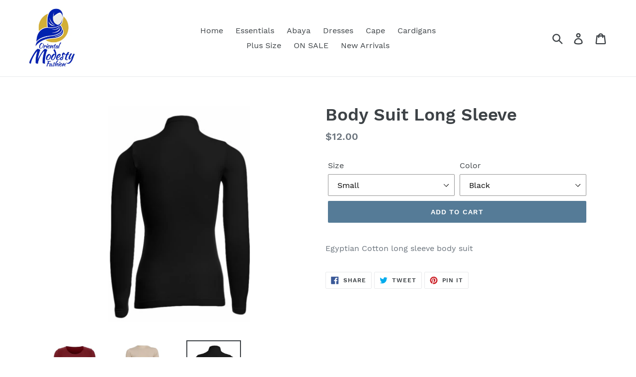

--- FILE ---
content_type: text/html; charset=utf-8
request_url: https://www.modesty.store/products/body-suit-long-sleeve
body_size: 18952
content:
<!doctype html>
<!--[if IE 9]> <html class="ie9 no-js" lang="en"> <![endif]-->
<!--[if (gt IE 9)|!(IE)]><!--> <html class="no-js" lang="en"> <!--<![endif]-->
<head>
  <meta charset="utf-8">
  <meta http-equiv="X-UA-Compatible" content="IE=edge,chrome=1">
  <meta name="viewport" content="width=device-width,initial-scale=1">
  <meta name="theme-color" content="#557b97">
  <link rel="canonical" href="https://www.modesty.store/products/body-suit-long-sleeve"><title>Body Suit Long Sleeve
&ndash; Oriental Modesty Fashion</title><meta name="description" content="Egyptian Cotton long sleeve body suit"><!-- /snippets/social-meta-tags.liquid -->




<meta property="og:site_name" content="Oriental Modesty Fashion">
<meta property="og:url" content="https://www.modesty.store/products/body-suit-long-sleeve">
<meta property="og:title" content="Body Suit Long Sleeve">
<meta property="og:type" content="product">
<meta property="og:description" content="Egyptian Cotton long sleeve body suit">

  <meta property="og:price:amount" content="12.00">
  <meta property="og:price:currency" content="USD">

<meta property="og:image" content="http://www.modesty.store/cdn/shop/products/Item_-_04_1200x1200.jpg?v=1580324824"><meta property="og:image" content="http://www.modesty.store/cdn/shop/products/Body_Round_Neck_Long_Sleeves_1200x1200.jpg?v=1580324824"><meta property="og:image" content="http://www.modesty.store/cdn/shop/products/body_black_1200x1200.jpg?v=1580324824">
<meta property="og:image:secure_url" content="https://www.modesty.store/cdn/shop/products/Item_-_04_1200x1200.jpg?v=1580324824"><meta property="og:image:secure_url" content="https://www.modesty.store/cdn/shop/products/Body_Round_Neck_Long_Sleeves_1200x1200.jpg?v=1580324824"><meta property="og:image:secure_url" content="https://www.modesty.store/cdn/shop/products/body_black_1200x1200.jpg?v=1580324824">


<meta name="twitter:card" content="summary_large_image">
<meta name="twitter:title" content="Body Suit Long Sleeve">
<meta name="twitter:description" content="Egyptian Cotton long sleeve body suit">


  <link href="//www.modesty.store/cdn/shop/t/1/assets/theme.scss.css?v=135557173063020409871674769859" rel="stylesheet" type="text/css" media="all" />

  <script>
    var theme = {
      strings: {
        addToCart: "Add to cart",
        soldOut: "Sold out",
        unavailable: "Unavailable",
        regularPrice: "Regular price",
        sale: "Sale",
        showMore: "Show More",
        showLess: "Show Less",
        addressError: "Error looking up that address",
        addressNoResults: "No results for that address",
        addressQueryLimit: "You have exceeded the Google API usage limit. Consider upgrading to a \u003ca href=\"https:\/\/developers.google.com\/maps\/premium\/usage-limits\"\u003ePremium Plan\u003c\/a\u003e.",
        authError: "There was a problem authenticating your Google Maps account.",
        newWindow: "Opens in a new window.",
        external: "Opens external website.",
        newWindowExternal: "Opens external website in a new window."
      },
      moneyFormat: "${{amount}}"
    }

    document.documentElement.className = document.documentElement.className.replace('no-js', 'js');
  </script>

  <!--[if (lte IE 9) ]><script src="//www.modesty.store/cdn/shop/t/1/assets/match-media.min.js?v=22265819453975888031536266895" type="text/javascript"></script><![endif]--><!--[if (gt IE 9)|!(IE)]><!--><script src="//www.modesty.store/cdn/shop/t/1/assets/lazysizes.js?v=68441465964607740661536266894" async="async"></script><!--<![endif]-->
  <!--[if lte IE 9]><script src="//www.modesty.store/cdn/shop/t/1/assets/lazysizes.min.js?v=158"></script><![endif]-->

  <!--[if (gt IE 9)|!(IE)]><!--><script src="//www.modesty.store/cdn/shop/t/1/assets/vendor.js?v=121857302354663160541536266895" defer="defer"></script><!--<![endif]-->
  <!--[if lte IE 9]><script src="//www.modesty.store/cdn/shop/t/1/assets/vendor.js?v=121857302354663160541536266895"></script><![endif]-->

  <!--[if (gt IE 9)|!(IE)]><!--><script src="//www.modesty.store/cdn/shop/t/1/assets/theme.js?v=161950477018278326151639412880" defer="defer"></script><!--<![endif]-->
  <!--[if lte IE 9]><script src="//www.modesty.store/cdn/shop/t/1/assets/theme.js?v=161950477018278326151639412880"></script><![endif]-->

  <script>window.performance && window.performance.mark && window.performance.mark('shopify.content_for_header.start');</script><meta name="google-site-verification" content="taOXgnS0ceph3CqtW2q1pWU-Y_X5b0iXm5EUHjBTl8o">
<meta id="shopify-digital-wallet" name="shopify-digital-wallet" content="/3959586929/digital_wallets/dialog">
<meta name="shopify-checkout-api-token" content="0faf1846fd26af52eeb055be7e0969af">
<meta id="in-context-paypal-metadata" data-shop-id="3959586929" data-venmo-supported="false" data-environment="production" data-locale="en_US" data-paypal-v4="true" data-currency="USD">
<link rel="alternate" type="application/json+oembed" href="https://www.modesty.store/products/body-suit-long-sleeve.oembed">
<script async="async" src="/checkouts/internal/preloads.js?locale=en-US"></script>
<link rel="preconnect" href="https://shop.app" crossorigin="anonymous">
<script async="async" src="https://shop.app/checkouts/internal/preloads.js?locale=en-US&shop_id=3959586929" crossorigin="anonymous"></script>
<script id="apple-pay-shop-capabilities" type="application/json">{"shopId":3959586929,"countryCode":"US","currencyCode":"USD","merchantCapabilities":["supports3DS"],"merchantId":"gid:\/\/shopify\/Shop\/3959586929","merchantName":"Oriental Modesty Fashion","requiredBillingContactFields":["postalAddress","email"],"requiredShippingContactFields":["postalAddress","email"],"shippingType":"shipping","supportedNetworks":["visa","masterCard","amex","discover","elo","jcb"],"total":{"type":"pending","label":"Oriental Modesty Fashion","amount":"1.00"},"shopifyPaymentsEnabled":true,"supportsSubscriptions":true}</script>
<script id="shopify-features" type="application/json">{"accessToken":"0faf1846fd26af52eeb055be7e0969af","betas":["rich-media-storefront-analytics"],"domain":"www.modesty.store","predictiveSearch":true,"shopId":3959586929,"locale":"en"}</script>
<script>var Shopify = Shopify || {};
Shopify.shop = "oriental-modesty-fashion.myshopify.com";
Shopify.locale = "en";
Shopify.currency = {"active":"USD","rate":"1.0"};
Shopify.country = "US";
Shopify.theme = {"name":"Debut","id":36649336945,"schema_name":"Debut","schema_version":"8.0.0","theme_store_id":796,"role":"main"};
Shopify.theme.handle = "null";
Shopify.theme.style = {"id":null,"handle":null};
Shopify.cdnHost = "www.modesty.store/cdn";
Shopify.routes = Shopify.routes || {};
Shopify.routes.root = "/";</script>
<script type="module">!function(o){(o.Shopify=o.Shopify||{}).modules=!0}(window);</script>
<script>!function(o){function n(){var o=[];function n(){o.push(Array.prototype.slice.apply(arguments))}return n.q=o,n}var t=o.Shopify=o.Shopify||{};t.loadFeatures=n(),t.autoloadFeatures=n()}(window);</script>
<script>
  window.ShopifyPay = window.ShopifyPay || {};
  window.ShopifyPay.apiHost = "shop.app\/pay";
  window.ShopifyPay.redirectState = null;
</script>
<script id="shop-js-analytics" type="application/json">{"pageType":"product"}</script>
<script defer="defer" async type="module" src="//www.modesty.store/cdn/shopifycloud/shop-js/modules/v2/client.init-shop-cart-sync_WVOgQShq.en.esm.js"></script>
<script defer="defer" async type="module" src="//www.modesty.store/cdn/shopifycloud/shop-js/modules/v2/chunk.common_C_13GLB1.esm.js"></script>
<script defer="defer" async type="module" src="//www.modesty.store/cdn/shopifycloud/shop-js/modules/v2/chunk.modal_CLfMGd0m.esm.js"></script>
<script type="module">
  await import("//www.modesty.store/cdn/shopifycloud/shop-js/modules/v2/client.init-shop-cart-sync_WVOgQShq.en.esm.js");
await import("//www.modesty.store/cdn/shopifycloud/shop-js/modules/v2/chunk.common_C_13GLB1.esm.js");
await import("//www.modesty.store/cdn/shopifycloud/shop-js/modules/v2/chunk.modal_CLfMGd0m.esm.js");

  window.Shopify.SignInWithShop?.initShopCartSync?.({"fedCMEnabled":true,"windoidEnabled":true});

</script>
<script>
  window.Shopify = window.Shopify || {};
  if (!window.Shopify.featureAssets) window.Shopify.featureAssets = {};
  window.Shopify.featureAssets['shop-js'] = {"shop-cart-sync":["modules/v2/client.shop-cart-sync_DuR37GeY.en.esm.js","modules/v2/chunk.common_C_13GLB1.esm.js","modules/v2/chunk.modal_CLfMGd0m.esm.js"],"init-fed-cm":["modules/v2/client.init-fed-cm_BucUoe6W.en.esm.js","modules/v2/chunk.common_C_13GLB1.esm.js","modules/v2/chunk.modal_CLfMGd0m.esm.js"],"shop-toast-manager":["modules/v2/client.shop-toast-manager_B0JfrpKj.en.esm.js","modules/v2/chunk.common_C_13GLB1.esm.js","modules/v2/chunk.modal_CLfMGd0m.esm.js"],"init-shop-cart-sync":["modules/v2/client.init-shop-cart-sync_WVOgQShq.en.esm.js","modules/v2/chunk.common_C_13GLB1.esm.js","modules/v2/chunk.modal_CLfMGd0m.esm.js"],"shop-button":["modules/v2/client.shop-button_B_U3bv27.en.esm.js","modules/v2/chunk.common_C_13GLB1.esm.js","modules/v2/chunk.modal_CLfMGd0m.esm.js"],"init-windoid":["modules/v2/client.init-windoid_DuP9q_di.en.esm.js","modules/v2/chunk.common_C_13GLB1.esm.js","modules/v2/chunk.modal_CLfMGd0m.esm.js"],"shop-cash-offers":["modules/v2/client.shop-cash-offers_BmULhtno.en.esm.js","modules/v2/chunk.common_C_13GLB1.esm.js","modules/v2/chunk.modal_CLfMGd0m.esm.js"],"pay-button":["modules/v2/client.pay-button_CrPSEbOK.en.esm.js","modules/v2/chunk.common_C_13GLB1.esm.js","modules/v2/chunk.modal_CLfMGd0m.esm.js"],"init-customer-accounts":["modules/v2/client.init-customer-accounts_jNk9cPYQ.en.esm.js","modules/v2/client.shop-login-button_DJ5ldayH.en.esm.js","modules/v2/chunk.common_C_13GLB1.esm.js","modules/v2/chunk.modal_CLfMGd0m.esm.js"],"avatar":["modules/v2/client.avatar_BTnouDA3.en.esm.js"],"checkout-modal":["modules/v2/client.checkout-modal_pBPyh9w8.en.esm.js","modules/v2/chunk.common_C_13GLB1.esm.js","modules/v2/chunk.modal_CLfMGd0m.esm.js"],"init-shop-for-new-customer-accounts":["modules/v2/client.init-shop-for-new-customer-accounts_BUoCy7a5.en.esm.js","modules/v2/client.shop-login-button_DJ5ldayH.en.esm.js","modules/v2/chunk.common_C_13GLB1.esm.js","modules/v2/chunk.modal_CLfMGd0m.esm.js"],"init-customer-accounts-sign-up":["modules/v2/client.init-customer-accounts-sign-up_CnczCz9H.en.esm.js","modules/v2/client.shop-login-button_DJ5ldayH.en.esm.js","modules/v2/chunk.common_C_13GLB1.esm.js","modules/v2/chunk.modal_CLfMGd0m.esm.js"],"init-shop-email-lookup-coordinator":["modules/v2/client.init-shop-email-lookup-coordinator_CzjY5t9o.en.esm.js","modules/v2/chunk.common_C_13GLB1.esm.js","modules/v2/chunk.modal_CLfMGd0m.esm.js"],"shop-follow-button":["modules/v2/client.shop-follow-button_CsYC63q7.en.esm.js","modules/v2/chunk.common_C_13GLB1.esm.js","modules/v2/chunk.modal_CLfMGd0m.esm.js"],"shop-login-button":["modules/v2/client.shop-login-button_DJ5ldayH.en.esm.js","modules/v2/chunk.common_C_13GLB1.esm.js","modules/v2/chunk.modal_CLfMGd0m.esm.js"],"shop-login":["modules/v2/client.shop-login_B9ccPdmx.en.esm.js","modules/v2/chunk.common_C_13GLB1.esm.js","modules/v2/chunk.modal_CLfMGd0m.esm.js"],"lead-capture":["modules/v2/client.lead-capture_D0K_KgYb.en.esm.js","modules/v2/chunk.common_C_13GLB1.esm.js","modules/v2/chunk.modal_CLfMGd0m.esm.js"],"payment-terms":["modules/v2/client.payment-terms_BWmiNN46.en.esm.js","modules/v2/chunk.common_C_13GLB1.esm.js","modules/v2/chunk.modal_CLfMGd0m.esm.js"]};
</script>
<script id="__st">var __st={"a":3959586929,"offset":0,"reqid":"cfb8c4af-f17c-4414-921c-5b244ffc838c-1769631935","pageurl":"www.modesty.store\/products\/body-suit-long-sleeve","u":"59db68435486","p":"product","rtyp":"product","rid":1535500386417};</script>
<script>window.ShopifyPaypalV4VisibilityTracking = true;</script>
<script id="captcha-bootstrap">!function(){'use strict';const t='contact',e='account',n='new_comment',o=[[t,t],['blogs',n],['comments',n],[t,'customer']],c=[[e,'customer_login'],[e,'guest_login'],[e,'recover_customer_password'],[e,'create_customer']],r=t=>t.map((([t,e])=>`form[action*='/${t}']:not([data-nocaptcha='true']) input[name='form_type'][value='${e}']`)).join(','),a=t=>()=>t?[...document.querySelectorAll(t)].map((t=>t.form)):[];function s(){const t=[...o],e=r(t);return a(e)}const i='password',u='form_key',d=['recaptcha-v3-token','g-recaptcha-response','h-captcha-response',i],f=()=>{try{return window.sessionStorage}catch{return}},m='__shopify_v',_=t=>t.elements[u];function p(t,e,n=!1){try{const o=window.sessionStorage,c=JSON.parse(o.getItem(e)),{data:r}=function(t){const{data:e,action:n}=t;return t[m]||n?{data:e,action:n}:{data:t,action:n}}(c);for(const[e,n]of Object.entries(r))t.elements[e]&&(t.elements[e].value=n);n&&o.removeItem(e)}catch(o){console.error('form repopulation failed',{error:o})}}const l='form_type',E='cptcha';function T(t){t.dataset[E]=!0}const w=window,h=w.document,L='Shopify',v='ce_forms',y='captcha';let A=!1;((t,e)=>{const n=(g='f06e6c50-85a8-45c8-87d0-21a2b65856fe',I='https://cdn.shopify.com/shopifycloud/storefront-forms-hcaptcha/ce_storefront_forms_captcha_hcaptcha.v1.5.2.iife.js',D={infoText:'Protected by hCaptcha',privacyText:'Privacy',termsText:'Terms'},(t,e,n)=>{const o=w[L][v],c=o.bindForm;if(c)return c(t,g,e,D).then(n);var r;o.q.push([[t,g,e,D],n]),r=I,A||(h.body.append(Object.assign(h.createElement('script'),{id:'captcha-provider',async:!0,src:r})),A=!0)});var g,I,D;w[L]=w[L]||{},w[L][v]=w[L][v]||{},w[L][v].q=[],w[L][y]=w[L][y]||{},w[L][y].protect=function(t,e){n(t,void 0,e),T(t)},Object.freeze(w[L][y]),function(t,e,n,w,h,L){const[v,y,A,g]=function(t,e,n){const i=e?o:[],u=t?c:[],d=[...i,...u],f=r(d),m=r(i),_=r(d.filter((([t,e])=>n.includes(e))));return[a(f),a(m),a(_),s()]}(w,h,L),I=t=>{const e=t.target;return e instanceof HTMLFormElement?e:e&&e.form},D=t=>v().includes(t);t.addEventListener('submit',(t=>{const e=I(t);if(!e)return;const n=D(e)&&!e.dataset.hcaptchaBound&&!e.dataset.recaptchaBound,o=_(e),c=g().includes(e)&&(!o||!o.value);(n||c)&&t.preventDefault(),c&&!n&&(function(t){try{if(!f())return;!function(t){const e=f();if(!e)return;const n=_(t);if(!n)return;const o=n.value;o&&e.removeItem(o)}(t);const e=Array.from(Array(32),(()=>Math.random().toString(36)[2])).join('');!function(t,e){_(t)||t.append(Object.assign(document.createElement('input'),{type:'hidden',name:u})),t.elements[u].value=e}(t,e),function(t,e){const n=f();if(!n)return;const o=[...t.querySelectorAll(`input[type='${i}']`)].map((({name:t})=>t)),c=[...d,...o],r={};for(const[a,s]of new FormData(t).entries())c.includes(a)||(r[a]=s);n.setItem(e,JSON.stringify({[m]:1,action:t.action,data:r}))}(t,e)}catch(e){console.error('failed to persist form',e)}}(e),e.submit())}));const S=(t,e)=>{t&&!t.dataset[E]&&(n(t,e.some((e=>e===t))),T(t))};for(const o of['focusin','change'])t.addEventListener(o,(t=>{const e=I(t);D(e)&&S(e,y())}));const B=e.get('form_key'),M=e.get(l),P=B&&M;t.addEventListener('DOMContentLoaded',(()=>{const t=y();if(P)for(const e of t)e.elements[l].value===M&&p(e,B);[...new Set([...A(),...v().filter((t=>'true'===t.dataset.shopifyCaptcha))])].forEach((e=>S(e,t)))}))}(h,new URLSearchParams(w.location.search),n,t,e,['guest_login'])})(!0,!0)}();</script>
<script integrity="sha256-4kQ18oKyAcykRKYeNunJcIwy7WH5gtpwJnB7kiuLZ1E=" data-source-attribution="shopify.loadfeatures" defer="defer" src="//www.modesty.store/cdn/shopifycloud/storefront/assets/storefront/load_feature-a0a9edcb.js" crossorigin="anonymous"></script>
<script crossorigin="anonymous" defer="defer" src="//www.modesty.store/cdn/shopifycloud/storefront/assets/shopify_pay/storefront-65b4c6d7.js?v=20250812"></script>
<script data-source-attribution="shopify.dynamic_checkout.dynamic.init">var Shopify=Shopify||{};Shopify.PaymentButton=Shopify.PaymentButton||{isStorefrontPortableWallets:!0,init:function(){window.Shopify.PaymentButton.init=function(){};var t=document.createElement("script");t.src="https://www.modesty.store/cdn/shopifycloud/portable-wallets/latest/portable-wallets.en.js",t.type="module",document.head.appendChild(t)}};
</script>
<script data-source-attribution="shopify.dynamic_checkout.buyer_consent">
  function portableWalletsHideBuyerConsent(e){var t=document.getElementById("shopify-buyer-consent"),n=document.getElementById("shopify-subscription-policy-button");t&&n&&(t.classList.add("hidden"),t.setAttribute("aria-hidden","true"),n.removeEventListener("click",e))}function portableWalletsShowBuyerConsent(e){var t=document.getElementById("shopify-buyer-consent"),n=document.getElementById("shopify-subscription-policy-button");t&&n&&(t.classList.remove("hidden"),t.removeAttribute("aria-hidden"),n.addEventListener("click",e))}window.Shopify?.PaymentButton&&(window.Shopify.PaymentButton.hideBuyerConsent=portableWalletsHideBuyerConsent,window.Shopify.PaymentButton.showBuyerConsent=portableWalletsShowBuyerConsent);
</script>
<script data-source-attribution="shopify.dynamic_checkout.cart.bootstrap">document.addEventListener("DOMContentLoaded",(function(){function t(){return document.querySelector("shopify-accelerated-checkout-cart, shopify-accelerated-checkout")}if(t())Shopify.PaymentButton.init();else{new MutationObserver((function(e,n){t()&&(Shopify.PaymentButton.init(),n.disconnect())})).observe(document.body,{childList:!0,subtree:!0})}}));
</script>
<link id="shopify-accelerated-checkout-styles" rel="stylesheet" media="screen" href="https://www.modesty.store/cdn/shopifycloud/portable-wallets/latest/accelerated-checkout-backwards-compat.css" crossorigin="anonymous">
<style id="shopify-accelerated-checkout-cart">
        #shopify-buyer-consent {
  margin-top: 1em;
  display: inline-block;
  width: 100%;
}

#shopify-buyer-consent.hidden {
  display: none;
}

#shopify-subscription-policy-button {
  background: none;
  border: none;
  padding: 0;
  text-decoration: underline;
  font-size: inherit;
  cursor: pointer;
}

#shopify-subscription-policy-button::before {
  box-shadow: none;
}

      </style>

<script>window.performance && window.performance.mark && window.performance.mark('shopify.content_for_header.end');</script>
<link href="https://monorail-edge.shopifysvc.com" rel="dns-prefetch">
<script>(function(){if ("sendBeacon" in navigator && "performance" in window) {try {var session_token_from_headers = performance.getEntriesByType('navigation')[0].serverTiming.find(x => x.name == '_s').description;} catch {var session_token_from_headers = undefined;}var session_cookie_matches = document.cookie.match(/_shopify_s=([^;]*)/);var session_token_from_cookie = session_cookie_matches && session_cookie_matches.length === 2 ? session_cookie_matches[1] : "";var session_token = session_token_from_headers || session_token_from_cookie || "";function handle_abandonment_event(e) {var entries = performance.getEntries().filter(function(entry) {return /monorail-edge.shopifysvc.com/.test(entry.name);});if (!window.abandonment_tracked && entries.length === 0) {window.abandonment_tracked = true;var currentMs = Date.now();var navigation_start = performance.timing.navigationStart;var payload = {shop_id: 3959586929,url: window.location.href,navigation_start,duration: currentMs - navigation_start,session_token,page_type: "product"};window.navigator.sendBeacon("https://monorail-edge.shopifysvc.com/v1/produce", JSON.stringify({schema_id: "online_store_buyer_site_abandonment/1.1",payload: payload,metadata: {event_created_at_ms: currentMs,event_sent_at_ms: currentMs}}));}}window.addEventListener('pagehide', handle_abandonment_event);}}());</script>
<script id="web-pixels-manager-setup">(function e(e,d,r,n,o){if(void 0===o&&(o={}),!Boolean(null===(a=null===(i=window.Shopify)||void 0===i?void 0:i.analytics)||void 0===a?void 0:a.replayQueue)){var i,a;window.Shopify=window.Shopify||{};var t=window.Shopify;t.analytics=t.analytics||{};var s=t.analytics;s.replayQueue=[],s.publish=function(e,d,r){return s.replayQueue.push([e,d,r]),!0};try{self.performance.mark("wpm:start")}catch(e){}var l=function(){var e={modern:/Edge?\/(1{2}[4-9]|1[2-9]\d|[2-9]\d{2}|\d{4,})\.\d+(\.\d+|)|Firefox\/(1{2}[4-9]|1[2-9]\d|[2-9]\d{2}|\d{4,})\.\d+(\.\d+|)|Chrom(ium|e)\/(9{2}|\d{3,})\.\d+(\.\d+|)|(Maci|X1{2}).+ Version\/(15\.\d+|(1[6-9]|[2-9]\d|\d{3,})\.\d+)([,.]\d+|)( \(\w+\)|)( Mobile\/\w+|) Safari\/|Chrome.+OPR\/(9{2}|\d{3,})\.\d+\.\d+|(CPU[ +]OS|iPhone[ +]OS|CPU[ +]iPhone|CPU IPhone OS|CPU iPad OS)[ +]+(15[._]\d+|(1[6-9]|[2-9]\d|\d{3,})[._]\d+)([._]\d+|)|Android:?[ /-](13[3-9]|1[4-9]\d|[2-9]\d{2}|\d{4,})(\.\d+|)(\.\d+|)|Android.+Firefox\/(13[5-9]|1[4-9]\d|[2-9]\d{2}|\d{4,})\.\d+(\.\d+|)|Android.+Chrom(ium|e)\/(13[3-9]|1[4-9]\d|[2-9]\d{2}|\d{4,})\.\d+(\.\d+|)|SamsungBrowser\/([2-9]\d|\d{3,})\.\d+/,legacy:/Edge?\/(1[6-9]|[2-9]\d|\d{3,})\.\d+(\.\d+|)|Firefox\/(5[4-9]|[6-9]\d|\d{3,})\.\d+(\.\d+|)|Chrom(ium|e)\/(5[1-9]|[6-9]\d|\d{3,})\.\d+(\.\d+|)([\d.]+$|.*Safari\/(?![\d.]+ Edge\/[\d.]+$))|(Maci|X1{2}).+ Version\/(10\.\d+|(1[1-9]|[2-9]\d|\d{3,})\.\d+)([,.]\d+|)( \(\w+\)|)( Mobile\/\w+|) Safari\/|Chrome.+OPR\/(3[89]|[4-9]\d|\d{3,})\.\d+\.\d+|(CPU[ +]OS|iPhone[ +]OS|CPU[ +]iPhone|CPU IPhone OS|CPU iPad OS)[ +]+(10[._]\d+|(1[1-9]|[2-9]\d|\d{3,})[._]\d+)([._]\d+|)|Android:?[ /-](13[3-9]|1[4-9]\d|[2-9]\d{2}|\d{4,})(\.\d+|)(\.\d+|)|Mobile Safari.+OPR\/([89]\d|\d{3,})\.\d+\.\d+|Android.+Firefox\/(13[5-9]|1[4-9]\d|[2-9]\d{2}|\d{4,})\.\d+(\.\d+|)|Android.+Chrom(ium|e)\/(13[3-9]|1[4-9]\d|[2-9]\d{2}|\d{4,})\.\d+(\.\d+|)|Android.+(UC? ?Browser|UCWEB|U3)[ /]?(15\.([5-9]|\d{2,})|(1[6-9]|[2-9]\d|\d{3,})\.\d+)\.\d+|SamsungBrowser\/(5\.\d+|([6-9]|\d{2,})\.\d+)|Android.+MQ{2}Browser\/(14(\.(9|\d{2,})|)|(1[5-9]|[2-9]\d|\d{3,})(\.\d+|))(\.\d+|)|K[Aa][Ii]OS\/(3\.\d+|([4-9]|\d{2,})\.\d+)(\.\d+|)/},d=e.modern,r=e.legacy,n=navigator.userAgent;return n.match(d)?"modern":n.match(r)?"legacy":"unknown"}(),u="modern"===l?"modern":"legacy",c=(null!=n?n:{modern:"",legacy:""})[u],f=function(e){return[e.baseUrl,"/wpm","/b",e.hashVersion,"modern"===e.buildTarget?"m":"l",".js"].join("")}({baseUrl:d,hashVersion:r,buildTarget:u}),m=function(e){var d=e.version,r=e.bundleTarget,n=e.surface,o=e.pageUrl,i=e.monorailEndpoint;return{emit:function(e){var a=e.status,t=e.errorMsg,s=(new Date).getTime(),l=JSON.stringify({metadata:{event_sent_at_ms:s},events:[{schema_id:"web_pixels_manager_load/3.1",payload:{version:d,bundle_target:r,page_url:o,status:a,surface:n,error_msg:t},metadata:{event_created_at_ms:s}}]});if(!i)return console&&console.warn&&console.warn("[Web Pixels Manager] No Monorail endpoint provided, skipping logging."),!1;try{return self.navigator.sendBeacon.bind(self.navigator)(i,l)}catch(e){}var u=new XMLHttpRequest;try{return u.open("POST",i,!0),u.setRequestHeader("Content-Type","text/plain"),u.send(l),!0}catch(e){return console&&console.warn&&console.warn("[Web Pixels Manager] Got an unhandled error while logging to Monorail."),!1}}}}({version:r,bundleTarget:l,surface:e.surface,pageUrl:self.location.href,monorailEndpoint:e.monorailEndpoint});try{o.browserTarget=l,function(e){var d=e.src,r=e.async,n=void 0===r||r,o=e.onload,i=e.onerror,a=e.sri,t=e.scriptDataAttributes,s=void 0===t?{}:t,l=document.createElement("script"),u=document.querySelector("head"),c=document.querySelector("body");if(l.async=n,l.src=d,a&&(l.integrity=a,l.crossOrigin="anonymous"),s)for(var f in s)if(Object.prototype.hasOwnProperty.call(s,f))try{l.dataset[f]=s[f]}catch(e){}if(o&&l.addEventListener("load",o),i&&l.addEventListener("error",i),u)u.appendChild(l);else{if(!c)throw new Error("Did not find a head or body element to append the script");c.appendChild(l)}}({src:f,async:!0,onload:function(){if(!function(){var e,d;return Boolean(null===(d=null===(e=window.Shopify)||void 0===e?void 0:e.analytics)||void 0===d?void 0:d.initialized)}()){var d=window.webPixelsManager.init(e)||void 0;if(d){var r=window.Shopify.analytics;r.replayQueue.forEach((function(e){var r=e[0],n=e[1],o=e[2];d.publishCustomEvent(r,n,o)})),r.replayQueue=[],r.publish=d.publishCustomEvent,r.visitor=d.visitor,r.initialized=!0}}},onerror:function(){return m.emit({status:"failed",errorMsg:"".concat(f," has failed to load")})},sri:function(e){var d=/^sha384-[A-Za-z0-9+/=]+$/;return"string"==typeof e&&d.test(e)}(c)?c:"",scriptDataAttributes:o}),m.emit({status:"loading"})}catch(e){m.emit({status:"failed",errorMsg:(null==e?void 0:e.message)||"Unknown error"})}}})({shopId: 3959586929,storefrontBaseUrl: "https://www.modesty.store",extensionsBaseUrl: "https://extensions.shopifycdn.com/cdn/shopifycloud/web-pixels-manager",monorailEndpoint: "https://monorail-edge.shopifysvc.com/unstable/produce_batch",surface: "storefront-renderer",enabledBetaFlags: ["2dca8a86"],webPixelsConfigList: [{"id":"129204337","configuration":"{\"pixel_id\":\"398062667444123\",\"pixel_type\":\"facebook_pixel\",\"metaapp_system_user_token\":\"-\"}","eventPayloadVersion":"v1","runtimeContext":"OPEN","scriptVersion":"ca16bc87fe92b6042fbaa3acc2fbdaa6","type":"APP","apiClientId":2329312,"privacyPurposes":["ANALYTICS","MARKETING","SALE_OF_DATA"],"dataSharingAdjustments":{"protectedCustomerApprovalScopes":["read_customer_address","read_customer_email","read_customer_name","read_customer_personal_data","read_customer_phone"]}},{"id":"shopify-app-pixel","configuration":"{}","eventPayloadVersion":"v1","runtimeContext":"STRICT","scriptVersion":"0450","apiClientId":"shopify-pixel","type":"APP","privacyPurposes":["ANALYTICS","MARKETING"]},{"id":"shopify-custom-pixel","eventPayloadVersion":"v1","runtimeContext":"LAX","scriptVersion":"0450","apiClientId":"shopify-pixel","type":"CUSTOM","privacyPurposes":["ANALYTICS","MARKETING"]}],isMerchantRequest: false,initData: {"shop":{"name":"Oriental Modesty Fashion","paymentSettings":{"currencyCode":"USD"},"myshopifyDomain":"oriental-modesty-fashion.myshopify.com","countryCode":"US","storefrontUrl":"https:\/\/www.modesty.store"},"customer":null,"cart":null,"checkout":null,"productVariants":[{"price":{"amount":12.0,"currencyCode":"USD"},"product":{"title":"Body Suit Long Sleeve","vendor":"Carina","id":"1535500386417","untranslatedTitle":"Body Suit Long Sleeve","url":"\/products\/body-suit-long-sleeve","type":"Essentials"},"id":"21724168552561","image":{"src":"\/\/www.modesty.store\/cdn\/shop\/products\/body_black.jpg?v=1580324824"},"sku":"","title":"Small \/ Black","untranslatedTitle":"Small \/ Black"},{"price":{"amount":12.0,"currencyCode":"USD"},"product":{"title":"Body Suit Long Sleeve","vendor":"Carina","id":"1535500386417","untranslatedTitle":"Body Suit Long Sleeve","url":"\/products\/body-suit-long-sleeve","type":"Essentials"},"id":"21724177432689","image":{"src":"\/\/www.modesty.store\/cdn\/shop\/products\/Body_Round_Neck_Long_Sleeves.jpg?v=1580324824"},"sku":"","title":"Small \/ white","untranslatedTitle":"Small \/ white"},{"price":{"amount":12.0,"currencyCode":"USD"},"product":{"title":"Body Suit Long Sleeve","vendor":"Carina","id":"1535500386417","untranslatedTitle":"Body Suit Long Sleeve","url":"\/products\/body-suit-long-sleeve","type":"Essentials"},"id":"21724177465457","image":{"src":"\/\/www.modesty.store\/cdn\/shop\/products\/Body_Round_Neck_Long_Sleeves.jpg?v=1580324824"},"sku":"","title":"Small \/ off white","untranslatedTitle":"Small \/ off white"},{"price":{"amount":12.0,"currencyCode":"USD"},"product":{"title":"Body Suit Long Sleeve","vendor":"Carina","id":"1535500386417","untranslatedTitle":"Body Suit Long Sleeve","url":"\/products\/body-suit-long-sleeve","type":"Essentials"},"id":"21724177498225","image":{"src":"\/\/www.modesty.store\/cdn\/shop\/products\/Body_Round_Neck_Long_Sleeves.jpg?v=1580324824"},"sku":"","title":"Small \/ med beige","untranslatedTitle":"Small \/ med beige"},{"price":{"amount":12.0,"currencyCode":"USD"},"product":{"title":"Body Suit Long Sleeve","vendor":"Carina","id":"1535500386417","untranslatedTitle":"Body Suit Long Sleeve","url":"\/products\/body-suit-long-sleeve","type":"Essentials"},"id":"21724177530993","image":{"src":"\/\/www.modesty.store\/cdn\/shop\/products\/body_black.jpg?v=1580324824"},"sku":"","title":"Medium \/ Black","untranslatedTitle":"Medium \/ Black"},{"price":{"amount":12.0,"currencyCode":"USD"},"product":{"title":"Body Suit Long Sleeve","vendor":"Carina","id":"1535500386417","untranslatedTitle":"Body Suit Long Sleeve","url":"\/products\/body-suit-long-sleeve","type":"Essentials"},"id":"21724177563761","image":{"src":"\/\/www.modesty.store\/cdn\/shop\/products\/Body_Round_Neck_Long_Sleeves.jpg?v=1580324824"},"sku":"","title":"Medium \/ white","untranslatedTitle":"Medium \/ white"},{"price":{"amount":12.0,"currencyCode":"USD"},"product":{"title":"Body Suit Long Sleeve","vendor":"Carina","id":"1535500386417","untranslatedTitle":"Body Suit Long Sleeve","url":"\/products\/body-suit-long-sleeve","type":"Essentials"},"id":"21724177596529","image":{"src":"\/\/www.modesty.store\/cdn\/shop\/products\/Body_Round_Neck_Long_Sleeves.jpg?v=1580324824"},"sku":"","title":"Medium \/ off white","untranslatedTitle":"Medium \/ off white"},{"price":{"amount":12.0,"currencyCode":"USD"},"product":{"title":"Body Suit Long Sleeve","vendor":"Carina","id":"1535500386417","untranslatedTitle":"Body Suit Long Sleeve","url":"\/products\/body-suit-long-sleeve","type":"Essentials"},"id":"21724177662065","image":{"src":"\/\/www.modesty.store\/cdn\/shop\/products\/Body_Round_Neck_Long_Sleeves.jpg?v=1580324824"},"sku":"","title":"Medium \/ med beige","untranslatedTitle":"Medium \/ med beige"},{"price":{"amount":12.0,"currencyCode":"USD"},"product":{"title":"Body Suit Long Sleeve","vendor":"Carina","id":"1535500386417","untranslatedTitle":"Body Suit Long Sleeve","url":"\/products\/body-suit-long-sleeve","type":"Essentials"},"id":"21724177694833","image":{"src":"\/\/www.modesty.store\/cdn\/shop\/products\/body_black.jpg?v=1580324824"},"sku":"","title":"Large \/ Black","untranslatedTitle":"Large \/ Black"},{"price":{"amount":12.0,"currencyCode":"USD"},"product":{"title":"Body Suit Long Sleeve","vendor":"Carina","id":"1535500386417","untranslatedTitle":"Body Suit Long Sleeve","url":"\/products\/body-suit-long-sleeve","type":"Essentials"},"id":"21724177760369","image":{"src":"\/\/www.modesty.store\/cdn\/shop\/products\/Body_Round_Neck_Long_Sleeves.jpg?v=1580324824"},"sku":"","title":"Large \/ white","untranslatedTitle":"Large \/ white"},{"price":{"amount":12.0,"currencyCode":"USD"},"product":{"title":"Body Suit Long Sleeve","vendor":"Carina","id":"1535500386417","untranslatedTitle":"Body Suit Long Sleeve","url":"\/products\/body-suit-long-sleeve","type":"Essentials"},"id":"21724177825905","image":{"src":"\/\/www.modesty.store\/cdn\/shop\/products\/Body_Round_Neck_Long_Sleeves.jpg?v=1580324824"},"sku":"","title":"Large \/ off white","untranslatedTitle":"Large \/ off white"},{"price":{"amount":12.0,"currencyCode":"USD"},"product":{"title":"Body Suit Long Sleeve","vendor":"Carina","id":"1535500386417","untranslatedTitle":"Body Suit Long Sleeve","url":"\/products\/body-suit-long-sleeve","type":"Essentials"},"id":"21724177891441","image":{"src":"\/\/www.modesty.store\/cdn\/shop\/products\/Body_Round_Neck_Long_Sleeves.jpg?v=1580324824"},"sku":"","title":"Large \/ med beige","untranslatedTitle":"Large \/ med beige"},{"price":{"amount":12.0,"currencyCode":"USD"},"product":{"title":"Body Suit Long Sleeve","vendor":"Carina","id":"1535500386417","untranslatedTitle":"Body Suit Long Sleeve","url":"\/products\/body-suit-long-sleeve","type":"Essentials"},"id":"21724177924209","image":{"src":"\/\/www.modesty.store\/cdn\/shop\/products\/body_black.jpg?v=1580324824"},"sku":"","title":"XLarge \/ Black","untranslatedTitle":"XLarge \/ Black"},{"price":{"amount":12.0,"currencyCode":"USD"},"product":{"title":"Body Suit Long Sleeve","vendor":"Carina","id":"1535500386417","untranslatedTitle":"Body Suit Long Sleeve","url":"\/products\/body-suit-long-sleeve","type":"Essentials"},"id":"21724177989745","image":{"src":"\/\/www.modesty.store\/cdn\/shop\/products\/Body_Round_Neck_Long_Sleeves.jpg?v=1580324824"},"sku":"","title":"XLarge \/ white","untranslatedTitle":"XLarge \/ white"},{"price":{"amount":12.0,"currencyCode":"USD"},"product":{"title":"Body Suit Long Sleeve","vendor":"Carina","id":"1535500386417","untranslatedTitle":"Body Suit Long Sleeve","url":"\/products\/body-suit-long-sleeve","type":"Essentials"},"id":"21724178055281","image":{"src":"\/\/www.modesty.store\/cdn\/shop\/products\/Body_Round_Neck_Long_Sleeves.jpg?v=1580324824"},"sku":"","title":"XLarge \/ off white","untranslatedTitle":"XLarge \/ off white"},{"price":{"amount":12.0,"currencyCode":"USD"},"product":{"title":"Body Suit Long Sleeve","vendor":"Carina","id":"1535500386417","untranslatedTitle":"Body Suit Long Sleeve","url":"\/products\/body-suit-long-sleeve","type":"Essentials"},"id":"21724178088049","image":{"src":"\/\/www.modesty.store\/cdn\/shop\/products\/Body_Round_Neck_Long_Sleeves.jpg?v=1580324824"},"sku":"","title":"XLarge \/ med beige","untranslatedTitle":"XLarge \/ med beige"},{"price":{"amount":12.0,"currencyCode":"USD"},"product":{"title":"Body Suit Long Sleeve","vendor":"Carina","id":"1535500386417","untranslatedTitle":"Body Suit Long Sleeve","url":"\/products\/body-suit-long-sleeve","type":"Essentials"},"id":"21724178153585","image":{"src":"\/\/www.modesty.store\/cdn\/shop\/products\/body_black.jpg?v=1580324824"},"sku":"","title":"2XLarge \/ Black","untranslatedTitle":"2XLarge \/ Black"},{"price":{"amount":12.0,"currencyCode":"USD"},"product":{"title":"Body Suit Long Sleeve","vendor":"Carina","id":"1535500386417","untranslatedTitle":"Body Suit Long Sleeve","url":"\/products\/body-suit-long-sleeve","type":"Essentials"},"id":"21724178186353","image":{"src":"\/\/www.modesty.store\/cdn\/shop\/products\/Body_Round_Neck_Long_Sleeves.jpg?v=1580324824"},"sku":"","title":"2XLarge \/ white","untranslatedTitle":"2XLarge \/ white"},{"price":{"amount":12.0,"currencyCode":"USD"},"product":{"title":"Body Suit Long Sleeve","vendor":"Carina","id":"1535500386417","untranslatedTitle":"Body Suit Long Sleeve","url":"\/products\/body-suit-long-sleeve","type":"Essentials"},"id":"21724178251889","image":{"src":"\/\/www.modesty.store\/cdn\/shop\/products\/Body_Round_Neck_Long_Sleeves.jpg?v=1580324824"},"sku":"","title":"2XLarge \/ off white","untranslatedTitle":"2XLarge \/ off white"},{"price":{"amount":12.0,"currencyCode":"USD"},"product":{"title":"Body Suit Long Sleeve","vendor":"Carina","id":"1535500386417","untranslatedTitle":"Body Suit Long Sleeve","url":"\/products\/body-suit-long-sleeve","type":"Essentials"},"id":"21724178317425","image":{"src":"\/\/www.modesty.store\/cdn\/shop\/products\/Body_Round_Neck_Long_Sleeves.jpg?v=1580324824"},"sku":"","title":"2XLarge \/ med beige","untranslatedTitle":"2XLarge \/ med beige"}],"purchasingCompany":null},},"https://www.modesty.store/cdn","fcfee988w5aeb613cpc8e4bc33m6693e112",{"modern":"","legacy":""},{"shopId":"3959586929","storefrontBaseUrl":"https:\/\/www.modesty.store","extensionBaseUrl":"https:\/\/extensions.shopifycdn.com\/cdn\/shopifycloud\/web-pixels-manager","surface":"storefront-renderer","enabledBetaFlags":"[\"2dca8a86\"]","isMerchantRequest":"false","hashVersion":"fcfee988w5aeb613cpc8e4bc33m6693e112","publish":"custom","events":"[[\"page_viewed\",{}],[\"product_viewed\",{\"productVariant\":{\"price\":{\"amount\":12.0,\"currencyCode\":\"USD\"},\"product\":{\"title\":\"Body Suit Long Sleeve\",\"vendor\":\"Carina\",\"id\":\"1535500386417\",\"untranslatedTitle\":\"Body Suit Long Sleeve\",\"url\":\"\/products\/body-suit-long-sleeve\",\"type\":\"Essentials\"},\"id\":\"21724168552561\",\"image\":{\"src\":\"\/\/www.modesty.store\/cdn\/shop\/products\/body_black.jpg?v=1580324824\"},\"sku\":\"\",\"title\":\"Small \/ Black\",\"untranslatedTitle\":\"Small \/ Black\"}}]]"});</script><script>
  window.ShopifyAnalytics = window.ShopifyAnalytics || {};
  window.ShopifyAnalytics.meta = window.ShopifyAnalytics.meta || {};
  window.ShopifyAnalytics.meta.currency = 'USD';
  var meta = {"product":{"id":1535500386417,"gid":"gid:\/\/shopify\/Product\/1535500386417","vendor":"Carina","type":"Essentials","handle":"body-suit-long-sleeve","variants":[{"id":21724168552561,"price":1200,"name":"Body Suit Long Sleeve - Small \/ Black","public_title":"Small \/ Black","sku":""},{"id":21724177432689,"price":1200,"name":"Body Suit Long Sleeve - Small \/ white","public_title":"Small \/ white","sku":""},{"id":21724177465457,"price":1200,"name":"Body Suit Long Sleeve - Small \/ off white","public_title":"Small \/ off white","sku":""},{"id":21724177498225,"price":1200,"name":"Body Suit Long Sleeve - Small \/ med beige","public_title":"Small \/ med beige","sku":""},{"id":21724177530993,"price":1200,"name":"Body Suit Long Sleeve - Medium \/ Black","public_title":"Medium \/ Black","sku":""},{"id":21724177563761,"price":1200,"name":"Body Suit Long Sleeve - Medium \/ white","public_title":"Medium \/ white","sku":""},{"id":21724177596529,"price":1200,"name":"Body Suit Long Sleeve - Medium \/ off white","public_title":"Medium \/ off white","sku":""},{"id":21724177662065,"price":1200,"name":"Body Suit Long Sleeve - Medium \/ med beige","public_title":"Medium \/ med beige","sku":""},{"id":21724177694833,"price":1200,"name":"Body Suit Long Sleeve - Large \/ Black","public_title":"Large \/ Black","sku":""},{"id":21724177760369,"price":1200,"name":"Body Suit Long Sleeve - Large \/ white","public_title":"Large \/ white","sku":""},{"id":21724177825905,"price":1200,"name":"Body Suit Long Sleeve - Large \/ off white","public_title":"Large \/ off white","sku":""},{"id":21724177891441,"price":1200,"name":"Body Suit Long Sleeve - Large \/ med beige","public_title":"Large \/ med beige","sku":""},{"id":21724177924209,"price":1200,"name":"Body Suit Long Sleeve - XLarge \/ Black","public_title":"XLarge \/ Black","sku":""},{"id":21724177989745,"price":1200,"name":"Body Suit Long Sleeve - XLarge \/ white","public_title":"XLarge \/ white","sku":""},{"id":21724178055281,"price":1200,"name":"Body Suit Long Sleeve - XLarge \/ off white","public_title":"XLarge \/ off white","sku":""},{"id":21724178088049,"price":1200,"name":"Body Suit Long Sleeve - XLarge \/ med beige","public_title":"XLarge \/ med beige","sku":""},{"id":21724178153585,"price":1200,"name":"Body Suit Long Sleeve - 2XLarge \/ Black","public_title":"2XLarge \/ Black","sku":""},{"id":21724178186353,"price":1200,"name":"Body Suit Long Sleeve - 2XLarge \/ white","public_title":"2XLarge \/ white","sku":""},{"id":21724178251889,"price":1200,"name":"Body Suit Long Sleeve - 2XLarge \/ off white","public_title":"2XLarge \/ off white","sku":""},{"id":21724178317425,"price":1200,"name":"Body Suit Long Sleeve - 2XLarge \/ med beige","public_title":"2XLarge \/ med beige","sku":""}],"remote":false},"page":{"pageType":"product","resourceType":"product","resourceId":1535500386417,"requestId":"cfb8c4af-f17c-4414-921c-5b244ffc838c-1769631935"}};
  for (var attr in meta) {
    window.ShopifyAnalytics.meta[attr] = meta[attr];
  }
</script>
<script class="analytics">
  (function () {
    var customDocumentWrite = function(content) {
      var jquery = null;

      if (window.jQuery) {
        jquery = window.jQuery;
      } else if (window.Checkout && window.Checkout.$) {
        jquery = window.Checkout.$;
      }

      if (jquery) {
        jquery('body').append(content);
      }
    };

    var hasLoggedConversion = function(token) {
      if (token) {
        return document.cookie.indexOf('loggedConversion=' + token) !== -1;
      }
      return false;
    }

    var setCookieIfConversion = function(token) {
      if (token) {
        var twoMonthsFromNow = new Date(Date.now());
        twoMonthsFromNow.setMonth(twoMonthsFromNow.getMonth() + 2);

        document.cookie = 'loggedConversion=' + token + '; expires=' + twoMonthsFromNow;
      }
    }

    var trekkie = window.ShopifyAnalytics.lib = window.trekkie = window.trekkie || [];
    if (trekkie.integrations) {
      return;
    }
    trekkie.methods = [
      'identify',
      'page',
      'ready',
      'track',
      'trackForm',
      'trackLink'
    ];
    trekkie.factory = function(method) {
      return function() {
        var args = Array.prototype.slice.call(arguments);
        args.unshift(method);
        trekkie.push(args);
        return trekkie;
      };
    };
    for (var i = 0; i < trekkie.methods.length; i++) {
      var key = trekkie.methods[i];
      trekkie[key] = trekkie.factory(key);
    }
    trekkie.load = function(config) {
      trekkie.config = config || {};
      trekkie.config.initialDocumentCookie = document.cookie;
      var first = document.getElementsByTagName('script')[0];
      var script = document.createElement('script');
      script.type = 'text/javascript';
      script.onerror = function(e) {
        var scriptFallback = document.createElement('script');
        scriptFallback.type = 'text/javascript';
        scriptFallback.onerror = function(error) {
                var Monorail = {
      produce: function produce(monorailDomain, schemaId, payload) {
        var currentMs = new Date().getTime();
        var event = {
          schema_id: schemaId,
          payload: payload,
          metadata: {
            event_created_at_ms: currentMs,
            event_sent_at_ms: currentMs
          }
        };
        return Monorail.sendRequest("https://" + monorailDomain + "/v1/produce", JSON.stringify(event));
      },
      sendRequest: function sendRequest(endpointUrl, payload) {
        // Try the sendBeacon API
        if (window && window.navigator && typeof window.navigator.sendBeacon === 'function' && typeof window.Blob === 'function' && !Monorail.isIos12()) {
          var blobData = new window.Blob([payload], {
            type: 'text/plain'
          });

          if (window.navigator.sendBeacon(endpointUrl, blobData)) {
            return true;
          } // sendBeacon was not successful

        } // XHR beacon

        var xhr = new XMLHttpRequest();

        try {
          xhr.open('POST', endpointUrl);
          xhr.setRequestHeader('Content-Type', 'text/plain');
          xhr.send(payload);
        } catch (e) {
          console.log(e);
        }

        return false;
      },
      isIos12: function isIos12() {
        return window.navigator.userAgent.lastIndexOf('iPhone; CPU iPhone OS 12_') !== -1 || window.navigator.userAgent.lastIndexOf('iPad; CPU OS 12_') !== -1;
      }
    };
    Monorail.produce('monorail-edge.shopifysvc.com',
      'trekkie_storefront_load_errors/1.1',
      {shop_id: 3959586929,
      theme_id: 36649336945,
      app_name: "storefront",
      context_url: window.location.href,
      source_url: "//www.modesty.store/cdn/s/trekkie.storefront.a804e9514e4efded663580eddd6991fcc12b5451.min.js"});

        };
        scriptFallback.async = true;
        scriptFallback.src = '//www.modesty.store/cdn/s/trekkie.storefront.a804e9514e4efded663580eddd6991fcc12b5451.min.js';
        first.parentNode.insertBefore(scriptFallback, first);
      };
      script.async = true;
      script.src = '//www.modesty.store/cdn/s/trekkie.storefront.a804e9514e4efded663580eddd6991fcc12b5451.min.js';
      first.parentNode.insertBefore(script, first);
    };
    trekkie.load(
      {"Trekkie":{"appName":"storefront","development":false,"defaultAttributes":{"shopId":3959586929,"isMerchantRequest":null,"themeId":36649336945,"themeCityHash":"4905607244018186632","contentLanguage":"en","currency":"USD","eventMetadataId":"2f080c08-5404-4dd0-9036-bf36fc88aada"},"isServerSideCookieWritingEnabled":true,"monorailRegion":"shop_domain","enabledBetaFlags":["65f19447","b5387b81"]},"Session Attribution":{},"S2S":{"facebookCapiEnabled":true,"source":"trekkie-storefront-renderer","apiClientId":580111}}
    );

    var loaded = false;
    trekkie.ready(function() {
      if (loaded) return;
      loaded = true;

      window.ShopifyAnalytics.lib = window.trekkie;

      var originalDocumentWrite = document.write;
      document.write = customDocumentWrite;
      try { window.ShopifyAnalytics.merchantGoogleAnalytics.call(this); } catch(error) {};
      document.write = originalDocumentWrite;

      window.ShopifyAnalytics.lib.page(null,{"pageType":"product","resourceType":"product","resourceId":1535500386417,"requestId":"cfb8c4af-f17c-4414-921c-5b244ffc838c-1769631935","shopifyEmitted":true});

      var match = window.location.pathname.match(/checkouts\/(.+)\/(thank_you|post_purchase)/)
      var token = match? match[1]: undefined;
      if (!hasLoggedConversion(token)) {
        setCookieIfConversion(token);
        window.ShopifyAnalytics.lib.track("Viewed Product",{"currency":"USD","variantId":21724168552561,"productId":1535500386417,"productGid":"gid:\/\/shopify\/Product\/1535500386417","name":"Body Suit Long Sleeve - Small \/ Black","price":"12.00","sku":"","brand":"Carina","variant":"Small \/ Black","category":"Essentials","nonInteraction":true,"remote":false},undefined,undefined,{"shopifyEmitted":true});
      window.ShopifyAnalytics.lib.track("monorail:\/\/trekkie_storefront_viewed_product\/1.1",{"currency":"USD","variantId":21724168552561,"productId":1535500386417,"productGid":"gid:\/\/shopify\/Product\/1535500386417","name":"Body Suit Long Sleeve - Small \/ Black","price":"12.00","sku":"","brand":"Carina","variant":"Small \/ Black","category":"Essentials","nonInteraction":true,"remote":false,"referer":"https:\/\/www.modesty.store\/products\/body-suit-long-sleeve"});
      }
    });


        var eventsListenerScript = document.createElement('script');
        eventsListenerScript.async = true;
        eventsListenerScript.src = "//www.modesty.store/cdn/shopifycloud/storefront/assets/shop_events_listener-3da45d37.js";
        document.getElementsByTagName('head')[0].appendChild(eventsListenerScript);

})();</script>
<script
  defer
  src="https://www.modesty.store/cdn/shopifycloud/perf-kit/shopify-perf-kit-3.1.0.min.js"
  data-application="storefront-renderer"
  data-shop-id="3959586929"
  data-render-region="gcp-us-east1"
  data-page-type="product"
  data-theme-instance-id="36649336945"
  data-theme-name="Debut"
  data-theme-version="8.0.0"
  data-monorail-region="shop_domain"
  data-resource-timing-sampling-rate="10"
  data-shs="true"
  data-shs-beacon="true"
  data-shs-export-with-fetch="true"
  data-shs-logs-sample-rate="1"
  data-shs-beacon-endpoint="https://www.modesty.store/api/collect"
></script>
</head>

<body class="template-product">

  <a class="in-page-link visually-hidden skip-link" href="#MainContent">Skip to content</a>

  <div id="SearchDrawer" class="search-bar drawer drawer--top" role="dialog" aria-modal="true" aria-label="Search">
    <div class="search-bar__table">
      <div class="search-bar__table-cell search-bar__form-wrapper">
        <form class="search search-bar__form" action="/search" method="get" role="search">
          <input class="search__input search-bar__input" type="search" name="q" value="" placeholder="Search" aria-label="Search">
          <button class="search-bar__submit search__submit btn--link" type="submit">
            <svg aria-hidden="true" focusable="false" role="presentation" class="icon icon-search" viewBox="0 0 37 40"><path d="M35.6 36l-9.8-9.8c4.1-5.4 3.6-13.2-1.3-18.1-5.4-5.4-14.2-5.4-19.7 0-5.4 5.4-5.4 14.2 0 19.7 2.6 2.6 6.1 4.1 9.8 4.1 3 0 5.9-1 8.3-2.8l9.8 9.8c.4.4.9.6 1.4.6s1-.2 1.4-.6c.9-.9.9-2.1.1-2.9zm-20.9-8.2c-2.6 0-5.1-1-7-2.9-3.9-3.9-3.9-10.1 0-14C9.6 9 12.2 8 14.7 8s5.1 1 7 2.9c3.9 3.9 3.9 10.1 0 14-1.9 1.9-4.4 2.9-7 2.9z"/></svg>
            <span class="icon__fallback-text">Submit</span>
          </button>
        </form>
      </div>
      <div class="search-bar__table-cell text-right">
        <button type="button" class="btn--link search-bar__close js-drawer-close">
          <svg aria-hidden="true" focusable="false" role="presentation" class="icon icon-close" viewBox="0 0 37 40"><path d="M21.3 23l11-11c.8-.8.8-2 0-2.8-.8-.8-2-.8-2.8 0l-11 11-11-11c-.8-.8-2-.8-2.8 0-.8.8-.8 2 0 2.8l11 11-11 11c-.8.8-.8 2 0 2.8.4.4.9.6 1.4.6s1-.2 1.4-.6l11-11 11 11c.4.4.9.6 1.4.6s1-.2 1.4-.6c.8-.8.8-2 0-2.8l-11-11z"/></svg>
          <span class="icon__fallback-text">Close search</span>
        </button>
      </div>
    </div>
  </div>

  <div id="shopify-section-header" class="shopify-section">

<div data-section-id="header" data-section-type="header-section">
  

  <header class="site-header border-bottom logo--left" role="banner">
    <div class="grid grid--no-gutters grid--table site-header__mobile-nav">
      

      

      <div class="grid__item medium-up--one-quarter logo-align--left">
        
        
          <div class="h2 site-header__logo">
        
          
<a href="/" class="site-header__logo-image">
              
              <img class="lazyload js"
                   src="//www.modesty.store/cdn/shop/files/1CF5C67B-DB29-48CC-AFCD-3287F65004F9_300x300.png?v=1613770124"
                   data-src="//www.modesty.store/cdn/shop/files/1CF5C67B-DB29-48CC-AFCD-3287F65004F9_{width}x.png?v=1613770124"
                   data-widths="[180, 360, 540, 720, 900, 1080, 1296, 1512, 1728, 2048]"
                   data-aspectratio="0.8041237113402062"
                   data-sizes="auto"
                   alt="Oriental Modesty Fashion"
                   style="max-width: 100px">
              <noscript>
                
                <img src="//www.modesty.store/cdn/shop/files/1CF5C67B-DB29-48CC-AFCD-3287F65004F9_100x.png?v=1613770124"
                     srcset="//www.modesty.store/cdn/shop/files/1CF5C67B-DB29-48CC-AFCD-3287F65004F9_100x.png?v=1613770124 1x, //www.modesty.store/cdn/shop/files/1CF5C67B-DB29-48CC-AFCD-3287F65004F9_100x@2x.png?v=1613770124 2x"
                     alt="Oriental Modesty Fashion"
                     style="max-width: 100px;">
              </noscript>
            </a>
          
        
          </div>
        
      </div>

      
        <nav class="grid__item medium-up--one-half small--hide" id="AccessibleNav" role="navigation">
          <ul class="site-nav list--inline " id="SiteNav">
  



    
      <li>
        <a href="/" class="site-nav__link site-nav__link--main">
          <span class="site-nav__label">Home</span>
        </a>
      </li>
    
  



    
      <li>
        <a href="/collections/essentials" class="site-nav__link site-nav__link--main">
          <span class="site-nav__label">Essentials</span>
        </a>
      </li>
    
  



    
      <li>
        <a href="/collections/abayas" class="site-nav__link site-nav__link--main">
          <span class="site-nav__label">Abaya</span>
        </a>
      </li>
    
  



    
      <li>
        <a href="/collections/dresses" class="site-nav__link site-nav__link--main">
          <span class="site-nav__label">Dresses</span>
        </a>
      </li>
    
  



    
      <li>
        <a href="/collections/capes" class="site-nav__link site-nav__link--main">
          <span class="site-nav__label">Cape</span>
        </a>
      </li>
    
  



    
      <li>
        <a href="/collections/cardigans" class="site-nav__link site-nav__link--main">
          <span class="site-nav__label">Cardigans</span>
        </a>
      </li>
    
  



    
      <li>
        <a href="/collections/plus-size" class="site-nav__link site-nav__link--main">
          <span class="site-nav__label">Plus Size</span>
        </a>
      </li>
    
  



    
      <li>
        <a href="/collections/on-sale" class="site-nav__link site-nav__link--main">
          <span class="site-nav__label">ON SALE</span>
        </a>
      </li>
    
  



    
      <li>
        <a href="/collections/new-arrivals" class="site-nav__link site-nav__link--main">
          <span class="site-nav__label">New Arrivals</span>
        </a>
      </li>
    
  
</ul>

        </nav>
      

      <div class="grid__item medium-up--one-quarter text-right site-header__icons site-header__icons--plus">
        <div class="site-header__icons-wrapper">
          
            <div class="site-header__search site-header__icon small--hide">
              <form action="/search" method="get" class="search-header search" role="search">
  <input class="search-header__input search__input"
    type="search"
    name="q"
    placeholder="Search"
    aria-label="Search">
  <button class="search-header__submit search__submit btn--link site-header__icon" type="submit">
    <svg aria-hidden="true" focusable="false" role="presentation" class="icon icon-search" viewBox="0 0 37 40"><path d="M35.6 36l-9.8-9.8c4.1-5.4 3.6-13.2-1.3-18.1-5.4-5.4-14.2-5.4-19.7 0-5.4 5.4-5.4 14.2 0 19.7 2.6 2.6 6.1 4.1 9.8 4.1 3 0 5.9-1 8.3-2.8l9.8 9.8c.4.4.9.6 1.4.6s1-.2 1.4-.6c.9-.9.9-2.1.1-2.9zm-20.9-8.2c-2.6 0-5.1-1-7-2.9-3.9-3.9-3.9-10.1 0-14C9.6 9 12.2 8 14.7 8s5.1 1 7 2.9c3.9 3.9 3.9 10.1 0 14-1.9 1.9-4.4 2.9-7 2.9z"/></svg>
    <span class="icon__fallback-text">Submit</span>
  </button>
</form>

            </div>
          

          <button type="button" class="btn--link site-header__icon site-header__search-toggle js-drawer-open-top medium-up--hide">
            <svg aria-hidden="true" focusable="false" role="presentation" class="icon icon-search" viewBox="0 0 37 40"><path d="M35.6 36l-9.8-9.8c4.1-5.4 3.6-13.2-1.3-18.1-5.4-5.4-14.2-5.4-19.7 0-5.4 5.4-5.4 14.2 0 19.7 2.6 2.6 6.1 4.1 9.8 4.1 3 0 5.9-1 8.3-2.8l9.8 9.8c.4.4.9.6 1.4.6s1-.2 1.4-.6c.9-.9.9-2.1.1-2.9zm-20.9-8.2c-2.6 0-5.1-1-7-2.9-3.9-3.9-3.9-10.1 0-14C9.6 9 12.2 8 14.7 8s5.1 1 7 2.9c3.9 3.9 3.9 10.1 0 14-1.9 1.9-4.4 2.9-7 2.9z"/></svg>
            <span class="icon__fallback-text">Search</span>
          </button>

          
            
              <a href="/account/login" class="site-header__icon site-header__account">
                <svg aria-hidden="true" focusable="false" role="presentation" class="icon icon-login" viewBox="0 0 28.33 37.68"><path d="M14.17 14.9a7.45 7.45 0 1 0-7.5-7.45 7.46 7.46 0 0 0 7.5 7.45zm0-10.91a3.45 3.45 0 1 1-3.5 3.46A3.46 3.46 0 0 1 14.17 4zM14.17 16.47A14.18 14.18 0 0 0 0 30.68c0 1.41.66 4 5.11 5.66a27.17 27.17 0 0 0 9.06 1.34c6.54 0 14.17-1.84 14.17-7a14.18 14.18 0 0 0-14.17-14.21zm0 17.21c-6.3 0-10.17-1.77-10.17-3a10.17 10.17 0 1 1 20.33 0c.01 1.23-3.86 3-10.16 3z"/></svg>
                <span class="icon__fallback-text">Log in</span>
              </a>
            
          

          <a href="/cart" class="site-header__icon site-header__cart">
            <svg aria-hidden="true" focusable="false" role="presentation" class="icon icon-cart" viewBox="0 0 37 40"><path d="M36.5 34.8L33.3 8h-5.9C26.7 3.9 23 .8 18.5.8S10.3 3.9 9.6 8H3.7L.5 34.8c-.2 1.5.4 2.4.9 3 .5.5 1.4 1.2 3.1 1.2h28c1.3 0 2.4-.4 3.1-1.3.7-.7 1-1.8.9-2.9zm-18-30c2.2 0 4.1 1.4 4.7 3.2h-9.5c.7-1.9 2.6-3.2 4.8-3.2zM4.5 35l2.8-23h2.2v3c0 1.1.9 2 2 2s2-.9 2-2v-3h10v3c0 1.1.9 2 2 2s2-.9 2-2v-3h2.2l2.8 23h-28z"/></svg>
            <span class="icon__fallback-text">Cart</span>
            
          </a>

          
            <button type="button" class="btn--link site-header__icon site-header__menu js-mobile-nav-toggle mobile-nav--open" aria-controls="navigation"  aria-expanded="false" aria-label="Menu">
              <svg aria-hidden="true" focusable="false" role="presentation" class="icon icon-hamburger" viewBox="0 0 37 40"><path d="M33.5 25h-30c-1.1 0-2-.9-2-2s.9-2 2-2h30c1.1 0 2 .9 2 2s-.9 2-2 2zm0-11.5h-30c-1.1 0-2-.9-2-2s.9-2 2-2h30c1.1 0 2 .9 2 2s-.9 2-2 2zm0 23h-30c-1.1 0-2-.9-2-2s.9-2 2-2h30c1.1 0 2 .9 2 2s-.9 2-2 2z"/></svg>
              <svg aria-hidden="true" focusable="false" role="presentation" class="icon icon-close" viewBox="0 0 37 40"><path d="M21.3 23l11-11c.8-.8.8-2 0-2.8-.8-.8-2-.8-2.8 0l-11 11-11-11c-.8-.8-2-.8-2.8 0-.8.8-.8 2 0 2.8l11 11-11 11c-.8.8-.8 2 0 2.8.4.4.9.6 1.4.6s1-.2 1.4-.6l11-11 11 11c.4.4.9.6 1.4.6s1-.2 1.4-.6c.8-.8.8-2 0-2.8l-11-11z"/></svg>
            </button>
          
        </div>

      </div>
    </div>

    <nav class="mobile-nav-wrapper medium-up--hide" role="navigation">
      <ul id="MobileNav" class="mobile-nav">
        
<li class="mobile-nav__item border-bottom">
            
              <a href="/" class="mobile-nav__link">
                <span class="mobile-nav__label">Home</span>
              </a>
            
          </li>
        
<li class="mobile-nav__item border-bottom">
            
              <a href="/collections/essentials" class="mobile-nav__link">
                <span class="mobile-nav__label">Essentials</span>
              </a>
            
          </li>
        
<li class="mobile-nav__item border-bottom">
            
              <a href="/collections/abayas" class="mobile-nav__link">
                <span class="mobile-nav__label">Abaya</span>
              </a>
            
          </li>
        
<li class="mobile-nav__item border-bottom">
            
              <a href="/collections/dresses" class="mobile-nav__link">
                <span class="mobile-nav__label">Dresses</span>
              </a>
            
          </li>
        
<li class="mobile-nav__item border-bottom">
            
              <a href="/collections/capes" class="mobile-nav__link">
                <span class="mobile-nav__label">Cape</span>
              </a>
            
          </li>
        
<li class="mobile-nav__item border-bottom">
            
              <a href="/collections/cardigans" class="mobile-nav__link">
                <span class="mobile-nav__label">Cardigans</span>
              </a>
            
          </li>
        
<li class="mobile-nav__item border-bottom">
            
              <a href="/collections/plus-size" class="mobile-nav__link">
                <span class="mobile-nav__label">Plus Size</span>
              </a>
            
          </li>
        
<li class="mobile-nav__item border-bottom">
            
              <a href="/collections/on-sale" class="mobile-nav__link">
                <span class="mobile-nav__label">ON SALE</span>
              </a>
            
          </li>
        
<li class="mobile-nav__item">
            
              <a href="/collections/new-arrivals" class="mobile-nav__link">
                <span class="mobile-nav__label">New Arrivals</span>
              </a>
            
          </li>
        
      </ul>
    </nav>
  </header>

  
</div>



<script type="application/ld+json">
{
  "@context": "http://schema.org",
  "@type": "Organization",
  "name": "Oriental Modesty Fashion",
  
    
    "logo": "https://www.modesty.store/cdn/shop/files/1CF5C67B-DB29-48CC-AFCD-3287F65004F9_312x.png?v=1613770124",
  
  "sameAs": [
    "",
    "https://www.facebook.com/orientalmodestyfashion",
    "",
    "",
    "",
    "",
    "",
    ""
  ],
  "url": "https://www.modesty.store"
}
</script>




</div>

  <div class="page-container" id="PageContainer">

    <main class="main-content js-focus-hidden" id="MainContent" role="main" tabindex="-1">
      

<div id="shopify-section-product-template" class="shopify-section"><div class="product-template__container page-width"
  id="ProductSection-product-template"
  data-section-id="product-template"
  data-section-type="product"
  data-enable-history-state="true"
>
  


  <div class="grid product-single">
    <div class="grid__item product-single__photos medium-up--one-half">
        
        
        
        
<style>
  
  
  @media screen and (min-width: 750px) { 
    #FeaturedImage-product-template-4388931469425 {
      max-width: 329px;
      max-height: 443px;
    }
    #FeaturedImageZoom-product-template-4388931469425-wrapper {
      max-width: 329px;
      max-height: 443px;
    }
   } 
  
  
    
    @media screen and (max-width: 749px) {
      #FeaturedImage-product-template-4388931469425 {
        max-width: 556.9977426636569px;
        max-height: 750px;
      }
      #FeaturedImageZoom-product-template-4388931469425-wrapper {
        max-width: 556.9977426636569px;
      }
    }
  
</style>


        <div id="FeaturedImageZoom-product-template-4388931469425-wrapper" class="product-single__photo-wrapper js">
          <div
          id="FeaturedImageZoom-product-template-4388931469425"
          style="padding-top:134.65045592705167%;"
          class="product-single__photo js-zoom-enabled product-single__photo--has-thumbnails hide"
          data-image-id="4388931469425"
           data-zoom="//www.modesty.store/cdn/shop/products/Item_-_04_1024x1024@2x.jpg?v=1580324824">
            <img id="FeaturedImage-product-template-4388931469425"
                 class="feature-row__image product-featured-img lazyload lazypreload"
                 src="//www.modesty.store/cdn/shop/products/Item_-_04_300x300.jpg?v=1580324824"
                 data-src="//www.modesty.store/cdn/shop/products/Item_-_04_{width}x.jpg?v=1580324824"
                 data-widths="[180, 360, 540, 720, 900, 1080, 1296, 1512, 1728, 2048]"
                 data-aspectratio="0.7426636568848759"
                 data-sizes="auto"
                 tabindex="-1"
                 alt="Body Suit Long Sleeve">
          </div>
        </div>
      
        
        
        
        
<style>
  
  
  @media screen and (min-width: 750px) { 
    #FeaturedImage-product-template-7027438977137 {
      max-width: 530px;
      max-height: 530.0px;
    }
    #FeaturedImageZoom-product-template-7027438977137-wrapper {
      max-width: 530px;
      max-height: 530.0px;
    }
   } 
  
  
    
    @media screen and (max-width: 749px) {
      #FeaturedImage-product-template-7027438977137 {
        max-width: 680px;
        max-height: 750px;
      }
      #FeaturedImageZoom-product-template-7027438977137-wrapper {
        max-width: 680px;
      }
    }
  
</style>


        <div id="FeaturedImageZoom-product-template-7027438977137-wrapper" class="product-single__photo-wrapper js">
          <div
          id="FeaturedImageZoom-product-template-7027438977137"
          style="padding-top:100.0%;"
          class="product-single__photo js-zoom-enabled product-single__photo--has-thumbnails hide"
          data-image-id="7027438977137"
           data-zoom="//www.modesty.store/cdn/shop/products/Body_Round_Neck_Long_Sleeves_1024x1024@2x.jpg?v=1580324824">
            <img id="FeaturedImage-product-template-7027438977137"
                 class="feature-row__image product-featured-img lazyload lazypreload"
                 src="//www.modesty.store/cdn/shop/products/Body_Round_Neck_Long_Sleeves_300x300.jpg?v=1580324824"
                 data-src="//www.modesty.store/cdn/shop/products/Body_Round_Neck_Long_Sleeves_{width}x.jpg?v=1580324824"
                 data-widths="[180, 360, 540, 720, 900, 1080, 1296, 1512, 1728, 2048]"
                 data-aspectratio="1.0"
                 data-sizes="auto"
                 tabindex="-1"
                 alt="Body Suit Long Sleeve">
          </div>
        </div>
      
        
        
        
        
<style>
  
  
  @media screen and (min-width: 750px) { 
    #FeaturedImage-product-template-13872553820273 {
      max-width: 294px;
      max-height: 448px;
    }
    #FeaturedImageZoom-product-template-13872553820273-wrapper {
      max-width: 294px;
      max-height: 448px;
    }
   } 
  
  
    
    @media screen and (max-width: 749px) {
      #FeaturedImage-product-template-13872553820273 {
        max-width: 492.1875px;
        max-height: 750px;
      }
      #FeaturedImageZoom-product-template-13872553820273-wrapper {
        max-width: 492.1875px;
      }
    }
  
</style>


        <div id="FeaturedImageZoom-product-template-13872553820273-wrapper" class="product-single__photo-wrapper js">
          <div
          id="FeaturedImageZoom-product-template-13872553820273"
          style="padding-top:152.38095238095238%;"
          class="product-single__photo js-zoom-enabled product-single__photo--has-thumbnails"
          data-image-id="13872553820273"
           data-zoom="//www.modesty.store/cdn/shop/products/body_black_1024x1024@2x.jpg?v=1580324824">
            <img id="FeaturedImage-product-template-13872553820273"
                 class="feature-row__image product-featured-img lazyload"
                 src="//www.modesty.store/cdn/shop/products/body_black_300x300.jpg?v=1580324824"
                 data-src="//www.modesty.store/cdn/shop/products/body_black_{width}x.jpg?v=1580324824"
                 data-widths="[180, 360, 540, 720, 900, 1080, 1296, 1512, 1728, 2048]"
                 data-aspectratio="0.65625"
                 data-sizes="auto"
                 tabindex="-1"
                 alt="Body Suit Long Sleeve">
          </div>
        </div>
      

      <noscript>
        
        <img src="//www.modesty.store/cdn/shop/products/body_black_530x@2x.jpg?v=1580324824" alt="Body Suit Long Sleeve" id="FeaturedImage-product-template" class="product-featured-img" style="max-width: 530px;">
      </noscript>

      
        

        <div class="thumbnails-wrapper">
          
          <ul class="grid grid--uniform product-single__thumbnails product-single__thumbnails-product-template">
            
              <li class="grid__item medium-up--one-quarter product-single__thumbnails-item js">
                <a href="//www.modesty.store/cdn/shop/products/Item_-_04_1024x1024@2x.jpg?v=1580324824"
                   class="text-link product-single__thumbnail product-single__thumbnail--product-template"
                   data-thumbnail-id="4388931469425"
                   data-zoom="//www.modesty.store/cdn/shop/products/Item_-_04_1024x1024@2x.jpg?v=1580324824">
                     <img class="product-single__thumbnail-image" src="//www.modesty.store/cdn/shop/products/Item_-_04_110x110@2x.jpg?v=1580324824" alt="Load image into Gallery viewer, Body Suit Long Sleeve">
                </a>
              </li>
            
              <li class="grid__item medium-up--one-quarter product-single__thumbnails-item js">
                <a href="//www.modesty.store/cdn/shop/products/Body_Round_Neck_Long_Sleeves_1024x1024@2x.jpg?v=1580324824"
                   class="text-link product-single__thumbnail product-single__thumbnail--product-template"
                   data-thumbnail-id="7027438977137"
                   data-zoom="//www.modesty.store/cdn/shop/products/Body_Round_Neck_Long_Sleeves_1024x1024@2x.jpg?v=1580324824">
                     <img class="product-single__thumbnail-image" src="//www.modesty.store/cdn/shop/products/Body_Round_Neck_Long_Sleeves_110x110@2x.jpg?v=1580324824" alt="Load image into Gallery viewer, Body Suit Long Sleeve">
                </a>
              </li>
            
              <li class="grid__item medium-up--one-quarter product-single__thumbnails-item js">
                <a href="//www.modesty.store/cdn/shop/products/body_black_1024x1024@2x.jpg?v=1580324824"
                   class="text-link product-single__thumbnail product-single__thumbnail--product-template"
                   data-thumbnail-id="13872553820273"
                   data-zoom="//www.modesty.store/cdn/shop/products/body_black_1024x1024@2x.jpg?v=1580324824">
                     <img class="product-single__thumbnail-image" src="//www.modesty.store/cdn/shop/products/body_black_110x110@2x.jpg?v=1580324824" alt="Load image into Gallery viewer, Body Suit Long Sleeve">
                </a>
              </li>
            
          </ul>
          
        </div>
      
    </div>

    <div class="grid__item medium-up--one-half">
      <div class="product-single__meta">

        <h1 class="product-single__title">Body Suit Long Sleeve</h1>

          <div class="product__price">
            <!-- snippet/product-price.liquid -->

<dl class="price" data-price>

  

  <div class="price__regular">
    <dt>
      <span class="visually-hidden visually-hidden--inline">Regular price</span>
    </dt>
    <dd>
      <span class="price-item price-item--regular" data-regular-price>
        
          
            $12.00
          
        
      </span>
    </dd>
  </div>
  <div class="price__sale">
    <dt>
      <span class="visually-hidden visually-hidden--inline">Sale price</span>
    </dt>
    <dd>
      <span class="price-item price-item--sale" data-sale-price>
        $12.00
      </span>
      <span class="price-item__label" aria-hidden="true">Sale</span>
    </dd>
  </div>
</dl>

          </div>

          

          <form method="post" action="/cart/add" id="product_form_1535500386417" accept-charset="UTF-8" class="product-form product-form-product-template
" enctype="multipart/form-data" novalidate="novalidate"><input type="hidden" name="form_type" value="product" /><input type="hidden" name="utf8" value="✓" />
            
              
                <div class="selector-wrapper js product-form__item">
                  <label for="SingleOptionSelector-0">
                    Size
                  </label>
                  <select class="single-option-selector single-option-selector-product-template product-form__input" id="SingleOptionSelector-0" data-index="option1">
                    
                      <option value="Small" selected="selected">Small</option>
                    
                      <option value="Medium">Medium</option>
                    
                      <option value="Large">Large</option>
                    
                      <option value="XLarge">XLarge</option>
                    
                      <option value="2XLarge">2XLarge</option>
                    
                  </select>
                </div>
              
                <div class="selector-wrapper js product-form__item">
                  <label for="SingleOptionSelector-1">
                    Color
                  </label>
                  <select class="single-option-selector single-option-selector-product-template product-form__input" id="SingleOptionSelector-1" data-index="option2">
                    
                      <option value="Black" selected="selected">Black</option>
                    
                      <option value="white">white</option>
                    
                      <option value="off white">off white</option>
                    
                      <option value="med beige">med beige</option>
                    
                  </select>
                </div>
              
            

            <select name="id" id="ProductSelect-product-template" class="product-form__variants no-js">
              
                
                  <option  selected="selected"  value="21724168552561">
                    Small / Black
                  </option>
                
              
                
                  <option  value="21724177432689">
                    Small / white
                  </option>
                
              
                
                  <option  value="21724177465457">
                    Small / off white
                  </option>
                
              
                
                  <option  value="21724177498225">
                    Small / med beige
                  </option>
                
              
                
                  <option  value="21724177530993">
                    Medium / Black
                  </option>
                
              
                
                  <option  value="21724177563761">
                    Medium / white
                  </option>
                
              
                
                  <option  value="21724177596529">
                    Medium / off white
                  </option>
                
              
                
                  <option  value="21724177662065">
                    Medium / med beige
                  </option>
                
              
                
                  <option  value="21724177694833">
                    Large / Black
                  </option>
                
              
                
                  <option  value="21724177760369">
                    Large / white
                  </option>
                
              
                
                  <option  value="21724177825905">
                    Large / off white
                  </option>
                
              
                
                  <option  value="21724177891441">
                    Large / med beige
                  </option>
                
              
                
                  <option  value="21724177924209">
                    XLarge / Black
                  </option>
                
              
                
                  <option  value="21724177989745">
                    XLarge / white
                  </option>
                
              
                
                  <option  value="21724178055281">
                    XLarge / off white
                  </option>
                
              
                
                  <option  value="21724178088049">
                    XLarge / med beige
                  </option>
                
              
                
                  <option  value="21724178153585">
                    2XLarge / Black
                  </option>
                
              
                
                  <option  value="21724178186353">
                    2XLarge / white
                  </option>
                
              
                
                  <option  value="21724178251889">
                    2XLarge / off white
                  </option>
                
              
                
                  <option  value="21724178317425">
                    2XLarge / med beige
                  </option>
                
              
            </select>

            
            <div class="product-form__item product-form__item--submit">
              <button type="submit" name="add" id="AddToCart-product-template"  class="btn product-form__cart-submit">
                <span id="AddToCartText-product-template">
                  
                    Add to cart
                  
                </span>
              </button>
              
            </div>
          <input type="hidden" name="product-id" value="1535500386417" /><input type="hidden" name="section-id" value="product-template" /></form>
        </div><p class="visually-hidden" data-product-status
          aria-live="polite"
          role="status"
        ></p>

        <div class="product-single__description rte">
          Egyptian Cotton long sleeve body suit
        </div>

        
          <!-- /snippets/social-sharing.liquid -->
<ul class="social-sharing">

  
    <li>
      <a target="_blank" href="//www.facebook.com/sharer.php?u=https://www.modesty.store/products/body-suit-long-sleeve" class="btn btn--small btn--share share-facebook">
        <svg aria-hidden="true" focusable="false" role="presentation" class="icon icon-facebook" viewBox="0 0 20 20"><path fill="#444" d="M18.05.811q.439 0 .744.305t.305.744v16.637q0 .439-.305.744t-.744.305h-4.732v-7.221h2.415l.342-2.854h-2.757v-1.83q0-.659.293-1t1.073-.342h1.488V3.762q-.976-.098-2.171-.098-1.634 0-2.635.964t-1 2.72V9.47H7.951v2.854h2.415v7.221H1.413q-.439 0-.744-.305t-.305-.744V1.859q0-.439.305-.744T1.413.81H18.05z"/></svg>
        <span class="share-title" aria-hidden="true">Share</span>
        <span class="visually-hidden">Share on Facebook</span>
      </a>
    </li>
  

  
    <li>
      <a target="_blank" href="//twitter.com/share?text=Body%20Suit%20Long%20Sleeve&amp;url=https://www.modesty.store/products/body-suit-long-sleeve" class="btn btn--small btn--share share-twitter">
        <svg aria-hidden="true" focusable="false" role="presentation" class="icon icon-twitter" viewBox="0 0 20 20"><path fill="#444" d="M19.551 4.208q-.815 1.202-1.956 2.038 0 .082.02.255t.02.255q0 1.589-.469 3.179t-1.426 3.036-2.272 2.567-3.158 1.793-3.963.672q-3.301 0-6.031-1.773.571.041.937.041 2.751 0 4.911-1.671-1.284-.02-2.292-.784T2.456 11.85q.346.082.754.082.55 0 1.039-.163-1.365-.285-2.262-1.365T1.09 7.918v-.041q.774.408 1.773.448-.795-.53-1.263-1.396t-.469-1.864q0-1.019.509-1.997 1.487 1.854 3.596 2.924T9.81 7.184q-.143-.509-.143-.897 0-1.63 1.161-2.781t2.832-1.151q.815 0 1.569.326t1.284.917q1.345-.265 2.506-.958-.428 1.386-1.732 2.18 1.243-.163 2.262-.611z"/></svg>
        <span class="share-title" aria-hidden="true">Tweet</span>
        <span class="visually-hidden">Tweet on Twitter</span>
      </a>
    </li>
  

  
    <li>
      <a target="_blank" href="//pinterest.com/pin/create/button/?url=https://www.modesty.store/products/body-suit-long-sleeve&amp;media=//www.modesty.store/cdn/shop/products/Item_-_04_1024x1024.jpg?v=1580324824&amp;description=Body%20Suit%20Long%20Sleeve" class="btn btn--small btn--share share-pinterest">
        <svg aria-hidden="true" focusable="false" role="presentation" class="icon icon-pinterest" viewBox="0 0 20 20"><path fill="#444" d="M9.958.811q1.903 0 3.635.744t2.988 2 2 2.988.744 3.635q0 2.537-1.256 4.696t-3.415 3.415-4.696 1.256q-1.39 0-2.659-.366.707-1.147.951-2.025l.659-2.561q.244.463.903.817t1.39.354q1.464 0 2.622-.842t1.793-2.305.634-3.293q0-2.171-1.671-3.769t-4.257-1.598q-1.586 0-2.903.537T5.298 5.897 4.066 7.775t-.427 2.037q0 1.268.476 2.22t1.427 1.342q.171.073.293.012t.171-.232q.171-.61.195-.756.098-.268-.122-.512-.634-.707-.634-1.83 0-1.854 1.281-3.183t3.354-1.329q1.83 0 2.854 1t1.025 2.61q0 1.342-.366 2.476t-1.049 1.817-1.561.683q-.732 0-1.195-.537t-.293-1.269q.098-.342.256-.878t.268-.915.207-.817.098-.732q0-.61-.317-1t-.927-.39q-.756 0-1.269.695t-.512 1.744q0 .39.061.756t.134.537l.073.171q-1 4.342-1.22 5.098-.195.927-.146 2.171-2.513-1.122-4.062-3.44T.59 10.177q0-3.879 2.744-6.623T9.957.81z"/></svg>
        <span class="share-title" aria-hidden="true">Pin it</span>
        <span class="visually-hidden">Pin on Pinterest</span>
      </a>
    </li>
  

</ul>

        
    </div>
  </div>
</div>




  <script type="application/json" id="ProductJson-product-template">
    {"id":1535500386417,"title":"Body Suit Long Sleeve","handle":"body-suit-long-sleeve","description":"Egyptian Cotton long sleeve body suit","published_at":"2018-09-16T18:53:39+01:00","created_at":"2018-09-16T19:02:23+01:00","vendor":"Carina","type":"Essentials","tags":["Cotton"],"price":1200,"price_min":1200,"price_max":1200,"available":true,"price_varies":false,"compare_at_price":null,"compare_at_price_min":0,"compare_at_price_max":0,"compare_at_price_varies":false,"variants":[{"id":21724168552561,"title":"Small \/ Black","option1":"Small","option2":"Black","option3":null,"sku":"","requires_shipping":true,"taxable":true,"featured_image":{"id":13872553820273,"product_id":1535500386417,"position":3,"created_at":"2020-01-29T19:07:04+00:00","updated_at":"2020-01-29T19:07:04+00:00","alt":null,"width":294,"height":448,"src":"\/\/www.modesty.store\/cdn\/shop\/products\/body_black.jpg?v=1580324824","variant_ids":[21724168552561,21724177530993,21724177694833,21724177924209,21724178153585]},"available":true,"name":"Body Suit Long Sleeve - Small \/ Black","public_title":"Small \/ Black","options":["Small","Black"],"price":1200,"weight":250,"compare_at_price":null,"inventory_management":"shopify","barcode":"","featured_media":{"alt":null,"id":6040969085041,"position":3,"preview_image":{"aspect_ratio":0.656,"height":448,"width":294,"src":"\/\/www.modesty.store\/cdn\/shop\/products\/body_black.jpg?v=1580324824"}},"requires_selling_plan":false,"selling_plan_allocations":[]},{"id":21724177432689,"title":"Small \/ white","option1":"Small","option2":"white","option3":null,"sku":"","requires_shipping":true,"taxable":true,"featured_image":{"id":7027438977137,"product_id":1535500386417,"position":2,"created_at":"2019-03-31T08:32:48+01:00","updated_at":"2020-01-29T19:07:04+00:00","alt":null,"width":680,"height":680,"src":"\/\/www.modesty.store\/cdn\/shop\/products\/Body_Round_Neck_Long_Sleeves.jpg?v=1580324824","variant_ids":[21724177432689,21724177465457,21724177498225,21724177563761,21724177596529,21724177662065,21724177760369,21724177825905,21724177891441,21724177989745,21724178055281,21724178088049,21724178186353,21724178251889,21724178317425]},"available":true,"name":"Body Suit Long Sleeve - Small \/ white","public_title":"Small \/ white","options":["Small","white"],"price":1200,"weight":250,"compare_at_price":null,"inventory_management":"shopify","barcode":"","featured_media":{"alt":null,"id":3833671909489,"position":2,"preview_image":{"aspect_ratio":1.0,"height":680,"width":680,"src":"\/\/www.modesty.store\/cdn\/shop\/products\/Body_Round_Neck_Long_Sleeves.jpg?v=1580324824"}},"requires_selling_plan":false,"selling_plan_allocations":[]},{"id":21724177465457,"title":"Small \/ off white","option1":"Small","option2":"off white","option3":null,"sku":"","requires_shipping":true,"taxable":true,"featured_image":{"id":7027438977137,"product_id":1535500386417,"position":2,"created_at":"2019-03-31T08:32:48+01:00","updated_at":"2020-01-29T19:07:04+00:00","alt":null,"width":680,"height":680,"src":"\/\/www.modesty.store\/cdn\/shop\/products\/Body_Round_Neck_Long_Sleeves.jpg?v=1580324824","variant_ids":[21724177432689,21724177465457,21724177498225,21724177563761,21724177596529,21724177662065,21724177760369,21724177825905,21724177891441,21724177989745,21724178055281,21724178088049,21724178186353,21724178251889,21724178317425]},"available":true,"name":"Body Suit Long Sleeve - Small \/ off white","public_title":"Small \/ off white","options":["Small","off white"],"price":1200,"weight":250,"compare_at_price":null,"inventory_management":"shopify","barcode":"","featured_media":{"alt":null,"id":3833671909489,"position":2,"preview_image":{"aspect_ratio":1.0,"height":680,"width":680,"src":"\/\/www.modesty.store\/cdn\/shop\/products\/Body_Round_Neck_Long_Sleeves.jpg?v=1580324824"}},"requires_selling_plan":false,"selling_plan_allocations":[]},{"id":21724177498225,"title":"Small \/ med beige","option1":"Small","option2":"med beige","option3":null,"sku":"","requires_shipping":true,"taxable":true,"featured_image":{"id":7027438977137,"product_id":1535500386417,"position":2,"created_at":"2019-03-31T08:32:48+01:00","updated_at":"2020-01-29T19:07:04+00:00","alt":null,"width":680,"height":680,"src":"\/\/www.modesty.store\/cdn\/shop\/products\/Body_Round_Neck_Long_Sleeves.jpg?v=1580324824","variant_ids":[21724177432689,21724177465457,21724177498225,21724177563761,21724177596529,21724177662065,21724177760369,21724177825905,21724177891441,21724177989745,21724178055281,21724178088049,21724178186353,21724178251889,21724178317425]},"available":true,"name":"Body Suit Long Sleeve - Small \/ med beige","public_title":"Small \/ med beige","options":["Small","med beige"],"price":1200,"weight":250,"compare_at_price":null,"inventory_management":"shopify","barcode":"","featured_media":{"alt":null,"id":3833671909489,"position":2,"preview_image":{"aspect_ratio":1.0,"height":680,"width":680,"src":"\/\/www.modesty.store\/cdn\/shop\/products\/Body_Round_Neck_Long_Sleeves.jpg?v=1580324824"}},"requires_selling_plan":false,"selling_plan_allocations":[]},{"id":21724177530993,"title":"Medium \/ Black","option1":"Medium","option2":"Black","option3":null,"sku":"","requires_shipping":true,"taxable":true,"featured_image":{"id":13872553820273,"product_id":1535500386417,"position":3,"created_at":"2020-01-29T19:07:04+00:00","updated_at":"2020-01-29T19:07:04+00:00","alt":null,"width":294,"height":448,"src":"\/\/www.modesty.store\/cdn\/shop\/products\/body_black.jpg?v=1580324824","variant_ids":[21724168552561,21724177530993,21724177694833,21724177924209,21724178153585]},"available":true,"name":"Body Suit Long Sleeve - Medium \/ Black","public_title":"Medium \/ Black","options":["Medium","Black"],"price":1200,"weight":250,"compare_at_price":null,"inventory_management":"shopify","barcode":"","featured_media":{"alt":null,"id":6040969085041,"position":3,"preview_image":{"aspect_ratio":0.656,"height":448,"width":294,"src":"\/\/www.modesty.store\/cdn\/shop\/products\/body_black.jpg?v=1580324824"}},"requires_selling_plan":false,"selling_plan_allocations":[]},{"id":21724177563761,"title":"Medium \/ white","option1":"Medium","option2":"white","option3":null,"sku":"","requires_shipping":true,"taxable":true,"featured_image":{"id":7027438977137,"product_id":1535500386417,"position":2,"created_at":"2019-03-31T08:32:48+01:00","updated_at":"2020-01-29T19:07:04+00:00","alt":null,"width":680,"height":680,"src":"\/\/www.modesty.store\/cdn\/shop\/products\/Body_Round_Neck_Long_Sleeves.jpg?v=1580324824","variant_ids":[21724177432689,21724177465457,21724177498225,21724177563761,21724177596529,21724177662065,21724177760369,21724177825905,21724177891441,21724177989745,21724178055281,21724178088049,21724178186353,21724178251889,21724178317425]},"available":true,"name":"Body Suit Long Sleeve - Medium \/ white","public_title":"Medium \/ white","options":["Medium","white"],"price":1200,"weight":250,"compare_at_price":null,"inventory_management":"shopify","barcode":"","featured_media":{"alt":null,"id":3833671909489,"position":2,"preview_image":{"aspect_ratio":1.0,"height":680,"width":680,"src":"\/\/www.modesty.store\/cdn\/shop\/products\/Body_Round_Neck_Long_Sleeves.jpg?v=1580324824"}},"requires_selling_plan":false,"selling_plan_allocations":[]},{"id":21724177596529,"title":"Medium \/ off white","option1":"Medium","option2":"off white","option3":null,"sku":"","requires_shipping":true,"taxable":true,"featured_image":{"id":7027438977137,"product_id":1535500386417,"position":2,"created_at":"2019-03-31T08:32:48+01:00","updated_at":"2020-01-29T19:07:04+00:00","alt":null,"width":680,"height":680,"src":"\/\/www.modesty.store\/cdn\/shop\/products\/Body_Round_Neck_Long_Sleeves.jpg?v=1580324824","variant_ids":[21724177432689,21724177465457,21724177498225,21724177563761,21724177596529,21724177662065,21724177760369,21724177825905,21724177891441,21724177989745,21724178055281,21724178088049,21724178186353,21724178251889,21724178317425]},"available":true,"name":"Body Suit Long Sleeve - Medium \/ off white","public_title":"Medium \/ off white","options":["Medium","off white"],"price":1200,"weight":250,"compare_at_price":null,"inventory_management":"shopify","barcode":"","featured_media":{"alt":null,"id":3833671909489,"position":2,"preview_image":{"aspect_ratio":1.0,"height":680,"width":680,"src":"\/\/www.modesty.store\/cdn\/shop\/products\/Body_Round_Neck_Long_Sleeves.jpg?v=1580324824"}},"requires_selling_plan":false,"selling_plan_allocations":[]},{"id":21724177662065,"title":"Medium \/ med beige","option1":"Medium","option2":"med beige","option3":null,"sku":"","requires_shipping":true,"taxable":true,"featured_image":{"id":7027438977137,"product_id":1535500386417,"position":2,"created_at":"2019-03-31T08:32:48+01:00","updated_at":"2020-01-29T19:07:04+00:00","alt":null,"width":680,"height":680,"src":"\/\/www.modesty.store\/cdn\/shop\/products\/Body_Round_Neck_Long_Sleeves.jpg?v=1580324824","variant_ids":[21724177432689,21724177465457,21724177498225,21724177563761,21724177596529,21724177662065,21724177760369,21724177825905,21724177891441,21724177989745,21724178055281,21724178088049,21724178186353,21724178251889,21724178317425]},"available":true,"name":"Body Suit Long Sleeve - Medium \/ med beige","public_title":"Medium \/ med beige","options":["Medium","med beige"],"price":1200,"weight":250,"compare_at_price":null,"inventory_management":"shopify","barcode":"","featured_media":{"alt":null,"id":3833671909489,"position":2,"preview_image":{"aspect_ratio":1.0,"height":680,"width":680,"src":"\/\/www.modesty.store\/cdn\/shop\/products\/Body_Round_Neck_Long_Sleeves.jpg?v=1580324824"}},"requires_selling_plan":false,"selling_plan_allocations":[]},{"id":21724177694833,"title":"Large \/ Black","option1":"Large","option2":"Black","option3":null,"sku":"","requires_shipping":true,"taxable":true,"featured_image":{"id":13872553820273,"product_id":1535500386417,"position":3,"created_at":"2020-01-29T19:07:04+00:00","updated_at":"2020-01-29T19:07:04+00:00","alt":null,"width":294,"height":448,"src":"\/\/www.modesty.store\/cdn\/shop\/products\/body_black.jpg?v=1580324824","variant_ids":[21724168552561,21724177530993,21724177694833,21724177924209,21724178153585]},"available":true,"name":"Body Suit Long Sleeve - Large \/ Black","public_title":"Large \/ Black","options":["Large","Black"],"price":1200,"weight":250,"compare_at_price":null,"inventory_management":"shopify","barcode":"","featured_media":{"alt":null,"id":6040969085041,"position":3,"preview_image":{"aspect_ratio":0.656,"height":448,"width":294,"src":"\/\/www.modesty.store\/cdn\/shop\/products\/body_black.jpg?v=1580324824"}},"requires_selling_plan":false,"selling_plan_allocations":[]},{"id":21724177760369,"title":"Large \/ white","option1":"Large","option2":"white","option3":null,"sku":"","requires_shipping":true,"taxable":true,"featured_image":{"id":7027438977137,"product_id":1535500386417,"position":2,"created_at":"2019-03-31T08:32:48+01:00","updated_at":"2020-01-29T19:07:04+00:00","alt":null,"width":680,"height":680,"src":"\/\/www.modesty.store\/cdn\/shop\/products\/Body_Round_Neck_Long_Sleeves.jpg?v=1580324824","variant_ids":[21724177432689,21724177465457,21724177498225,21724177563761,21724177596529,21724177662065,21724177760369,21724177825905,21724177891441,21724177989745,21724178055281,21724178088049,21724178186353,21724178251889,21724178317425]},"available":true,"name":"Body Suit Long Sleeve - Large \/ white","public_title":"Large \/ white","options":["Large","white"],"price":1200,"weight":250,"compare_at_price":null,"inventory_management":"shopify","barcode":"","featured_media":{"alt":null,"id":3833671909489,"position":2,"preview_image":{"aspect_ratio":1.0,"height":680,"width":680,"src":"\/\/www.modesty.store\/cdn\/shop\/products\/Body_Round_Neck_Long_Sleeves.jpg?v=1580324824"}},"requires_selling_plan":false,"selling_plan_allocations":[]},{"id":21724177825905,"title":"Large \/ off white","option1":"Large","option2":"off white","option3":null,"sku":"","requires_shipping":true,"taxable":true,"featured_image":{"id":7027438977137,"product_id":1535500386417,"position":2,"created_at":"2019-03-31T08:32:48+01:00","updated_at":"2020-01-29T19:07:04+00:00","alt":null,"width":680,"height":680,"src":"\/\/www.modesty.store\/cdn\/shop\/products\/Body_Round_Neck_Long_Sleeves.jpg?v=1580324824","variant_ids":[21724177432689,21724177465457,21724177498225,21724177563761,21724177596529,21724177662065,21724177760369,21724177825905,21724177891441,21724177989745,21724178055281,21724178088049,21724178186353,21724178251889,21724178317425]},"available":true,"name":"Body Suit Long Sleeve - Large \/ off white","public_title":"Large \/ off white","options":["Large","off white"],"price":1200,"weight":250,"compare_at_price":null,"inventory_management":"shopify","barcode":"","featured_media":{"alt":null,"id":3833671909489,"position":2,"preview_image":{"aspect_ratio":1.0,"height":680,"width":680,"src":"\/\/www.modesty.store\/cdn\/shop\/products\/Body_Round_Neck_Long_Sleeves.jpg?v=1580324824"}},"requires_selling_plan":false,"selling_plan_allocations":[]},{"id":21724177891441,"title":"Large \/ med beige","option1":"Large","option2":"med beige","option3":null,"sku":"","requires_shipping":true,"taxable":true,"featured_image":{"id":7027438977137,"product_id":1535500386417,"position":2,"created_at":"2019-03-31T08:32:48+01:00","updated_at":"2020-01-29T19:07:04+00:00","alt":null,"width":680,"height":680,"src":"\/\/www.modesty.store\/cdn\/shop\/products\/Body_Round_Neck_Long_Sleeves.jpg?v=1580324824","variant_ids":[21724177432689,21724177465457,21724177498225,21724177563761,21724177596529,21724177662065,21724177760369,21724177825905,21724177891441,21724177989745,21724178055281,21724178088049,21724178186353,21724178251889,21724178317425]},"available":true,"name":"Body Suit Long Sleeve - Large \/ med beige","public_title":"Large \/ med beige","options":["Large","med beige"],"price":1200,"weight":250,"compare_at_price":null,"inventory_management":"shopify","barcode":"","featured_media":{"alt":null,"id":3833671909489,"position":2,"preview_image":{"aspect_ratio":1.0,"height":680,"width":680,"src":"\/\/www.modesty.store\/cdn\/shop\/products\/Body_Round_Neck_Long_Sleeves.jpg?v=1580324824"}},"requires_selling_plan":false,"selling_plan_allocations":[]},{"id":21724177924209,"title":"XLarge \/ Black","option1":"XLarge","option2":"Black","option3":null,"sku":"","requires_shipping":true,"taxable":true,"featured_image":{"id":13872553820273,"product_id":1535500386417,"position":3,"created_at":"2020-01-29T19:07:04+00:00","updated_at":"2020-01-29T19:07:04+00:00","alt":null,"width":294,"height":448,"src":"\/\/www.modesty.store\/cdn\/shop\/products\/body_black.jpg?v=1580324824","variant_ids":[21724168552561,21724177530993,21724177694833,21724177924209,21724178153585]},"available":true,"name":"Body Suit Long Sleeve - XLarge \/ Black","public_title":"XLarge \/ Black","options":["XLarge","Black"],"price":1200,"weight":250,"compare_at_price":null,"inventory_management":"shopify","barcode":"","featured_media":{"alt":null,"id":6040969085041,"position":3,"preview_image":{"aspect_ratio":0.656,"height":448,"width":294,"src":"\/\/www.modesty.store\/cdn\/shop\/products\/body_black.jpg?v=1580324824"}},"requires_selling_plan":false,"selling_plan_allocations":[]},{"id":21724177989745,"title":"XLarge \/ white","option1":"XLarge","option2":"white","option3":null,"sku":"","requires_shipping":true,"taxable":true,"featured_image":{"id":7027438977137,"product_id":1535500386417,"position":2,"created_at":"2019-03-31T08:32:48+01:00","updated_at":"2020-01-29T19:07:04+00:00","alt":null,"width":680,"height":680,"src":"\/\/www.modesty.store\/cdn\/shop\/products\/Body_Round_Neck_Long_Sleeves.jpg?v=1580324824","variant_ids":[21724177432689,21724177465457,21724177498225,21724177563761,21724177596529,21724177662065,21724177760369,21724177825905,21724177891441,21724177989745,21724178055281,21724178088049,21724178186353,21724178251889,21724178317425]},"available":true,"name":"Body Suit Long Sleeve - XLarge \/ white","public_title":"XLarge \/ white","options":["XLarge","white"],"price":1200,"weight":250,"compare_at_price":null,"inventory_management":"shopify","barcode":"","featured_media":{"alt":null,"id":3833671909489,"position":2,"preview_image":{"aspect_ratio":1.0,"height":680,"width":680,"src":"\/\/www.modesty.store\/cdn\/shop\/products\/Body_Round_Neck_Long_Sleeves.jpg?v=1580324824"}},"requires_selling_plan":false,"selling_plan_allocations":[]},{"id":21724178055281,"title":"XLarge \/ off white","option1":"XLarge","option2":"off white","option3":null,"sku":"","requires_shipping":true,"taxable":true,"featured_image":{"id":7027438977137,"product_id":1535500386417,"position":2,"created_at":"2019-03-31T08:32:48+01:00","updated_at":"2020-01-29T19:07:04+00:00","alt":null,"width":680,"height":680,"src":"\/\/www.modesty.store\/cdn\/shop\/products\/Body_Round_Neck_Long_Sleeves.jpg?v=1580324824","variant_ids":[21724177432689,21724177465457,21724177498225,21724177563761,21724177596529,21724177662065,21724177760369,21724177825905,21724177891441,21724177989745,21724178055281,21724178088049,21724178186353,21724178251889,21724178317425]},"available":true,"name":"Body Suit Long Sleeve - XLarge \/ off white","public_title":"XLarge \/ off white","options":["XLarge","off white"],"price":1200,"weight":250,"compare_at_price":null,"inventory_management":"shopify","barcode":"","featured_media":{"alt":null,"id":3833671909489,"position":2,"preview_image":{"aspect_ratio":1.0,"height":680,"width":680,"src":"\/\/www.modesty.store\/cdn\/shop\/products\/Body_Round_Neck_Long_Sleeves.jpg?v=1580324824"}},"requires_selling_plan":false,"selling_plan_allocations":[]},{"id":21724178088049,"title":"XLarge \/ med beige","option1":"XLarge","option2":"med beige","option3":null,"sku":"","requires_shipping":true,"taxable":true,"featured_image":{"id":7027438977137,"product_id":1535500386417,"position":2,"created_at":"2019-03-31T08:32:48+01:00","updated_at":"2020-01-29T19:07:04+00:00","alt":null,"width":680,"height":680,"src":"\/\/www.modesty.store\/cdn\/shop\/products\/Body_Round_Neck_Long_Sleeves.jpg?v=1580324824","variant_ids":[21724177432689,21724177465457,21724177498225,21724177563761,21724177596529,21724177662065,21724177760369,21724177825905,21724177891441,21724177989745,21724178055281,21724178088049,21724178186353,21724178251889,21724178317425]},"available":true,"name":"Body Suit Long Sleeve - XLarge \/ med beige","public_title":"XLarge \/ med beige","options":["XLarge","med beige"],"price":1200,"weight":250,"compare_at_price":null,"inventory_management":"shopify","barcode":"","featured_media":{"alt":null,"id":3833671909489,"position":2,"preview_image":{"aspect_ratio":1.0,"height":680,"width":680,"src":"\/\/www.modesty.store\/cdn\/shop\/products\/Body_Round_Neck_Long_Sleeves.jpg?v=1580324824"}},"requires_selling_plan":false,"selling_plan_allocations":[]},{"id":21724178153585,"title":"2XLarge \/ Black","option1":"2XLarge","option2":"Black","option3":null,"sku":"","requires_shipping":true,"taxable":true,"featured_image":{"id":13872553820273,"product_id":1535500386417,"position":3,"created_at":"2020-01-29T19:07:04+00:00","updated_at":"2020-01-29T19:07:04+00:00","alt":null,"width":294,"height":448,"src":"\/\/www.modesty.store\/cdn\/shop\/products\/body_black.jpg?v=1580324824","variant_ids":[21724168552561,21724177530993,21724177694833,21724177924209,21724178153585]},"available":true,"name":"Body Suit Long Sleeve - 2XLarge \/ Black","public_title":"2XLarge \/ Black","options":["2XLarge","Black"],"price":1200,"weight":250,"compare_at_price":null,"inventory_management":"shopify","barcode":"","featured_media":{"alt":null,"id":6040969085041,"position":3,"preview_image":{"aspect_ratio":0.656,"height":448,"width":294,"src":"\/\/www.modesty.store\/cdn\/shop\/products\/body_black.jpg?v=1580324824"}},"requires_selling_plan":false,"selling_plan_allocations":[]},{"id":21724178186353,"title":"2XLarge \/ white","option1":"2XLarge","option2":"white","option3":null,"sku":"","requires_shipping":true,"taxable":true,"featured_image":{"id":7027438977137,"product_id":1535500386417,"position":2,"created_at":"2019-03-31T08:32:48+01:00","updated_at":"2020-01-29T19:07:04+00:00","alt":null,"width":680,"height":680,"src":"\/\/www.modesty.store\/cdn\/shop\/products\/Body_Round_Neck_Long_Sleeves.jpg?v=1580324824","variant_ids":[21724177432689,21724177465457,21724177498225,21724177563761,21724177596529,21724177662065,21724177760369,21724177825905,21724177891441,21724177989745,21724178055281,21724178088049,21724178186353,21724178251889,21724178317425]},"available":true,"name":"Body Suit Long Sleeve - 2XLarge \/ white","public_title":"2XLarge \/ white","options":["2XLarge","white"],"price":1200,"weight":250,"compare_at_price":null,"inventory_management":"shopify","barcode":"","featured_media":{"alt":null,"id":3833671909489,"position":2,"preview_image":{"aspect_ratio":1.0,"height":680,"width":680,"src":"\/\/www.modesty.store\/cdn\/shop\/products\/Body_Round_Neck_Long_Sleeves.jpg?v=1580324824"}},"requires_selling_plan":false,"selling_plan_allocations":[]},{"id":21724178251889,"title":"2XLarge \/ off white","option1":"2XLarge","option2":"off white","option3":null,"sku":"","requires_shipping":true,"taxable":true,"featured_image":{"id":7027438977137,"product_id":1535500386417,"position":2,"created_at":"2019-03-31T08:32:48+01:00","updated_at":"2020-01-29T19:07:04+00:00","alt":null,"width":680,"height":680,"src":"\/\/www.modesty.store\/cdn\/shop\/products\/Body_Round_Neck_Long_Sleeves.jpg?v=1580324824","variant_ids":[21724177432689,21724177465457,21724177498225,21724177563761,21724177596529,21724177662065,21724177760369,21724177825905,21724177891441,21724177989745,21724178055281,21724178088049,21724178186353,21724178251889,21724178317425]},"available":true,"name":"Body Suit Long Sleeve - 2XLarge \/ off white","public_title":"2XLarge \/ off white","options":["2XLarge","off white"],"price":1200,"weight":250,"compare_at_price":null,"inventory_management":"shopify","barcode":"","featured_media":{"alt":null,"id":3833671909489,"position":2,"preview_image":{"aspect_ratio":1.0,"height":680,"width":680,"src":"\/\/www.modesty.store\/cdn\/shop\/products\/Body_Round_Neck_Long_Sleeves.jpg?v=1580324824"}},"requires_selling_plan":false,"selling_plan_allocations":[]},{"id":21724178317425,"title":"2XLarge \/ med beige","option1":"2XLarge","option2":"med beige","option3":null,"sku":"","requires_shipping":true,"taxable":true,"featured_image":{"id":7027438977137,"product_id":1535500386417,"position":2,"created_at":"2019-03-31T08:32:48+01:00","updated_at":"2020-01-29T19:07:04+00:00","alt":null,"width":680,"height":680,"src":"\/\/www.modesty.store\/cdn\/shop\/products\/Body_Round_Neck_Long_Sleeves.jpg?v=1580324824","variant_ids":[21724177432689,21724177465457,21724177498225,21724177563761,21724177596529,21724177662065,21724177760369,21724177825905,21724177891441,21724177989745,21724178055281,21724178088049,21724178186353,21724178251889,21724178317425]},"available":true,"name":"Body Suit Long Sleeve - 2XLarge \/ med beige","public_title":"2XLarge \/ med beige","options":["2XLarge","med beige"],"price":1200,"weight":250,"compare_at_price":null,"inventory_management":"shopify","barcode":"","featured_media":{"alt":null,"id":3833671909489,"position":2,"preview_image":{"aspect_ratio":1.0,"height":680,"width":680,"src":"\/\/www.modesty.store\/cdn\/shop\/products\/Body_Round_Neck_Long_Sleeves.jpg?v=1580324824"}},"requires_selling_plan":false,"selling_plan_allocations":[]}],"images":["\/\/www.modesty.store\/cdn\/shop\/products\/Item_-_04.jpg?v=1580324824","\/\/www.modesty.store\/cdn\/shop\/products\/Body_Round_Neck_Long_Sleeves.jpg?v=1580324824","\/\/www.modesty.store\/cdn\/shop\/products\/body_black.jpg?v=1580324824"],"featured_image":"\/\/www.modesty.store\/cdn\/shop\/products\/Item_-_04.jpg?v=1580324824","options":["Size","Color"],"media":[{"alt":null,"id":543342854257,"position":1,"preview_image":{"aspect_ratio":0.743,"height":443,"width":329,"src":"\/\/www.modesty.store\/cdn\/shop\/products\/Item_-_04.jpg?v=1580324824"},"aspect_ratio":0.743,"height":443,"media_type":"image","src":"\/\/www.modesty.store\/cdn\/shop\/products\/Item_-_04.jpg?v=1580324824","width":329},{"alt":null,"id":3833671909489,"position":2,"preview_image":{"aspect_ratio":1.0,"height":680,"width":680,"src":"\/\/www.modesty.store\/cdn\/shop\/products\/Body_Round_Neck_Long_Sleeves.jpg?v=1580324824"},"aspect_ratio":1.0,"height":680,"media_type":"image","src":"\/\/www.modesty.store\/cdn\/shop\/products\/Body_Round_Neck_Long_Sleeves.jpg?v=1580324824","width":680},{"alt":null,"id":6040969085041,"position":3,"preview_image":{"aspect_ratio":0.656,"height":448,"width":294,"src":"\/\/www.modesty.store\/cdn\/shop\/products\/body_black.jpg?v=1580324824"},"aspect_ratio":0.656,"height":448,"media_type":"image","src":"\/\/www.modesty.store\/cdn\/shop\/products\/body_black.jpg?v=1580324824","width":294}],"requires_selling_plan":false,"selling_plan_groups":[],"content":"Egyptian Cotton long sleeve body suit"}
  </script>





</div>

<script>
  // Override default values of shop.strings for each template.
  // Alternate product templates can change values of
  // add to cart button, sold out, and unavailable states here.
  theme.productStrings = {
    addToCart: "Add to cart",
    soldOut: "Sold out",
    unavailable: "Unavailable"
  }
</script>



<script type="application/ld+json">
{
  "@context": "http://schema.org/",
  "@type": "Product",
  "name": "Body Suit Long Sleeve",
  "url": "https://www.modesty.store/products/body-suit-long-sleeve","image": [
      "https://www.modesty.store/cdn/shop/products/Item_-_04_329x.jpg?v=1580324824"
    ],"description": "Egyptian Cotton long sleeve body suit","brand": {
    "@type": "Thing",
    "name": "Carina"
  },
  "offers": [{
        "@type" : "Offer","availability" : "http://schema.org/InStock",
        "price" : "12.0",
        "priceCurrency" : "USD",
        "url" : "https://www.modesty.store/products/body-suit-long-sleeve?variant=21724168552561"
      },
{
        "@type" : "Offer","availability" : "http://schema.org/InStock",
        "price" : "12.0",
        "priceCurrency" : "USD",
        "url" : "https://www.modesty.store/products/body-suit-long-sleeve?variant=21724177432689"
      },
{
        "@type" : "Offer","availability" : "http://schema.org/InStock",
        "price" : "12.0",
        "priceCurrency" : "USD",
        "url" : "https://www.modesty.store/products/body-suit-long-sleeve?variant=21724177465457"
      },
{
        "@type" : "Offer","availability" : "http://schema.org/InStock",
        "price" : "12.0",
        "priceCurrency" : "USD",
        "url" : "https://www.modesty.store/products/body-suit-long-sleeve?variant=21724177498225"
      },
{
        "@type" : "Offer","availability" : "http://schema.org/InStock",
        "price" : "12.0",
        "priceCurrency" : "USD",
        "url" : "https://www.modesty.store/products/body-suit-long-sleeve?variant=21724177530993"
      },
{
        "@type" : "Offer","availability" : "http://schema.org/InStock",
        "price" : "12.0",
        "priceCurrency" : "USD",
        "url" : "https://www.modesty.store/products/body-suit-long-sleeve?variant=21724177563761"
      },
{
        "@type" : "Offer","availability" : "http://schema.org/InStock",
        "price" : "12.0",
        "priceCurrency" : "USD",
        "url" : "https://www.modesty.store/products/body-suit-long-sleeve?variant=21724177596529"
      },
{
        "@type" : "Offer","availability" : "http://schema.org/InStock",
        "price" : "12.0",
        "priceCurrency" : "USD",
        "url" : "https://www.modesty.store/products/body-suit-long-sleeve?variant=21724177662065"
      },
{
        "@type" : "Offer","availability" : "http://schema.org/InStock",
        "price" : "12.0",
        "priceCurrency" : "USD",
        "url" : "https://www.modesty.store/products/body-suit-long-sleeve?variant=21724177694833"
      },
{
        "@type" : "Offer","availability" : "http://schema.org/InStock",
        "price" : "12.0",
        "priceCurrency" : "USD",
        "url" : "https://www.modesty.store/products/body-suit-long-sleeve?variant=21724177760369"
      },
{
        "@type" : "Offer","availability" : "http://schema.org/InStock",
        "price" : "12.0",
        "priceCurrency" : "USD",
        "url" : "https://www.modesty.store/products/body-suit-long-sleeve?variant=21724177825905"
      },
{
        "@type" : "Offer","availability" : "http://schema.org/InStock",
        "price" : "12.0",
        "priceCurrency" : "USD",
        "url" : "https://www.modesty.store/products/body-suit-long-sleeve?variant=21724177891441"
      },
{
        "@type" : "Offer","availability" : "http://schema.org/InStock",
        "price" : "12.0",
        "priceCurrency" : "USD",
        "url" : "https://www.modesty.store/products/body-suit-long-sleeve?variant=21724177924209"
      },
{
        "@type" : "Offer","availability" : "http://schema.org/InStock",
        "price" : "12.0",
        "priceCurrency" : "USD",
        "url" : "https://www.modesty.store/products/body-suit-long-sleeve?variant=21724177989745"
      },
{
        "@type" : "Offer","availability" : "http://schema.org/InStock",
        "price" : "12.0",
        "priceCurrency" : "USD",
        "url" : "https://www.modesty.store/products/body-suit-long-sleeve?variant=21724178055281"
      },
{
        "@type" : "Offer","availability" : "http://schema.org/InStock",
        "price" : "12.0",
        "priceCurrency" : "USD",
        "url" : "https://www.modesty.store/products/body-suit-long-sleeve?variant=21724178088049"
      },
{
        "@type" : "Offer","availability" : "http://schema.org/InStock",
        "price" : "12.0",
        "priceCurrency" : "USD",
        "url" : "https://www.modesty.store/products/body-suit-long-sleeve?variant=21724178153585"
      },
{
        "@type" : "Offer","availability" : "http://schema.org/InStock",
        "price" : "12.0",
        "priceCurrency" : "USD",
        "url" : "https://www.modesty.store/products/body-suit-long-sleeve?variant=21724178186353"
      },
{
        "@type" : "Offer","availability" : "http://schema.org/InStock",
        "price" : "12.0",
        "priceCurrency" : "USD",
        "url" : "https://www.modesty.store/products/body-suit-long-sleeve?variant=21724178251889"
      },
{
        "@type" : "Offer","availability" : "http://schema.org/InStock",
        "price" : "12.0",
        "priceCurrency" : "USD",
        "url" : "https://www.modesty.store/products/body-suit-long-sleeve?variant=21724178317425"
      }
]
}
</script>

    </main>

    <div id="shopify-section-footer" class="shopify-section">

<footer class="site-footer" role="contentinfo">
  <div class="page-width">
    <div class="grid grid--no-gutters">
      <div class="grid__item text-center">
        
          <ul class="site-footer__linklist site-footer__linklist--center">
            
              <li class="site-footer__linklist-item">
                <a href="/search">Search</a>
              </li>
            
              <li class="site-footer__linklist-item">
                <a href="/blogs/news/contact-us">Contact Us</a>
              </li>
            
              <li class="site-footer__linklist-item">
                <a href="/pages/size-chart">Size Chart</a>
              </li>
            
          </ul>
        
      </div>

      <div class="grid__item text-center">
        
      </div>

      
    </div>

    <div class="grid grid--no-gutters site-footer__secondary-wrapper ">
      
        <div class="grid__item text-center">
          <ul class="list--inline site-footer__social-icons social-icons site-footer__subwrapper">
            
              <li>
                <a class="social-icons__link" href="https://www.facebook.com/orientalmodestyfashion" aria-describedby="a11y-external-message">
                  <svg aria-hidden="true" focusable="false" role="presentation" class="icon icon-facebook" viewBox="0 0 20 20"><path fill="#444" d="M18.05.811q.439 0 .744.305t.305.744v16.637q0 .439-.305.744t-.744.305h-4.732v-7.221h2.415l.342-2.854h-2.757v-1.83q0-.659.293-1t1.073-.342h1.488V3.762q-.976-.098-2.171-.098-1.634 0-2.635.964t-1 2.72V9.47H7.951v2.854h2.415v7.221H1.413q-.439 0-.744-.305t-.305-.744V1.859q0-.439.305-.744T1.413.81H18.05z"/></svg>
                  <span class="icon__fallback-text">Facebook</span>
                </a>
              </li>
            
            
            
            
            
            
            
            
            
          </ul>
        </div>
      

      

      <div class="grid__item site-footer__copyright text-center">
        <div class="site-footer__copyright--bottom site-footer__subwrapper">
          <small class="site-footer__copyright-content">&copy; 2026, <a href="/" title="">Oriental Modesty Fashion</a></small>
          <small class="site-footer__copyright-content"><a target="_blank" rel="nofollow" href="https://www.shopify.com?utm_campaign=poweredby&amp;utm_medium=shopify&amp;utm_source=onlinestore">Powered by Shopify</a></small>
        </div>
      </div>
    </div>
  </div>
</footer>




</div>

  </div>
</body>
</html>
